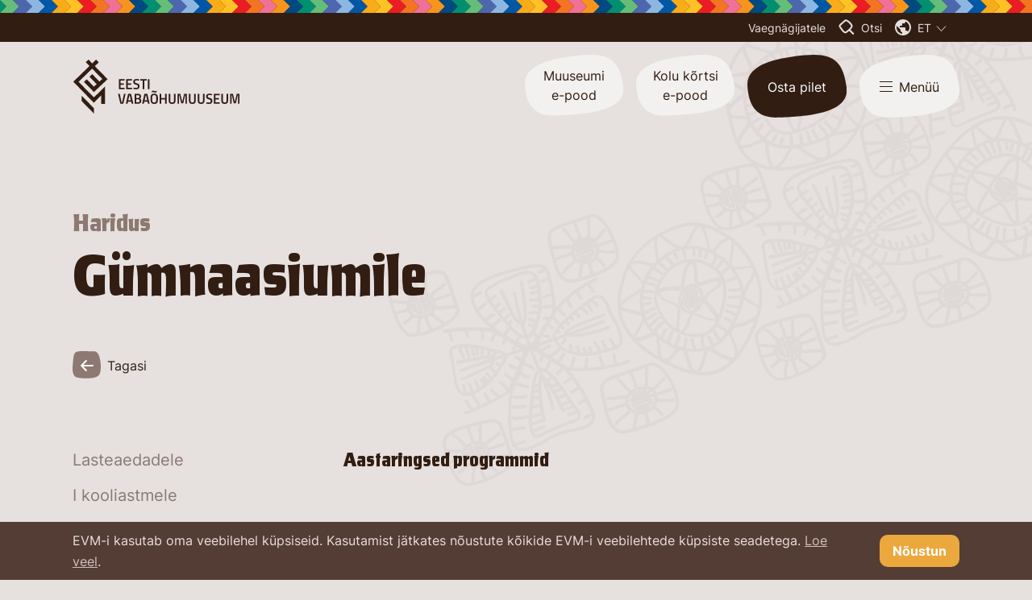

--- FILE ---
content_type: text/html; charset=utf-8
request_url: https://evm.ee/haridus/gumnaasiumile
body_size: 55011
content:
<!DOCTYPE html>
<html class="public" lang="et">
<head prefix="og: http://ogp.me/ns#">
  
<!--[if IE]>
  <meta http-equiv="X-UA-Compatible" content="IE=edge"><![endif]-->
  <meta http-equiv="Content-Type" content="text/html; charset=utf-8">
  <meta name="viewport" content="width=device-width, initial-scale=1">
  <meta name="format-detection" content="telephone=no">

<link rel="shortcut icon" href="/assets/favicon.ico" type="image/x-icon">
<link rel="icon" href="/assets/favicon.ico" type="image/x-icon">
<link rel="apple-touch-icon" sizes="180x180" href="/images/apple-touch-icon.png">
<link rel="icon" type="image/png" sizes="16x16" href="/images/favicon-16x16.png">
<link rel="icon" type="image/png" sizes="32x32" href="/images/favicon-32x32.png">
<link rel="manifest" href="/assets/site.webmanifest">
<link rel="mask-icon" href="/assets/safari-pinned-tab.svg" color="#543d34">
<meta name="msapplication-TileColor" content="#543d34">
<meta name="theme-color" content="#543d34">



<link rel="stylesheet" href="/stylesheets/leaflet.min.css">

<link rel="stylesheet" id="styleMain" href="/stylesheets/package.min.css?v2.0.4">
<link rel="stylesheet" id="styleSecondary" href="/stylesheets/style.min.css?v2.0.7">




  <title>Gümnaasiumile – EVM</title>



<script type="application/ld+json">{"@context":"http://schema.org","@type":"BreadcrumbList","itemListElement":[{"@type":"ListItem","position":1,"item":{"@id":"https://evm.ee/et","name":"Eesti Vabaõhumuuseum"}},{"@type":"ListItem","position":2,"item":{"@id":"https://evm.ee/haridus","name":"Haridus"}},{"@type":"ListItem","position":3,"item":{"@id":"https://evm.ee/haridus/gumnaasiumile","name":"Gümnaasiumile"}}]}</script>


      <!-- Facebook Pixel Code -->
      <script>
        !function(f,b,e,v,n,t,s)
        {if(f.fbq)return;n=f.fbq=function(){n.callMethod?
        n.callMethod.apply(n,arguments):n.queue.push(arguments)};
        if(!f._fbq)f._fbq=n;n.push=n;n.loaded=!0;n.version='2.0';
        n.queue=[];t=b.createElement(e);t.async=!0;
        t.src=v;s=b.getElementsByTagName(e)[0];
        s.parentNode.insertBefore(t,s)}(window, document,'script',
        'https://connect.facebook.net/en_US/fbevents.js');
        fbq('init', '1006752521319645');
        fbq('track', 'PageView');
      </script>
      <noscript>
        <img height='1' width='1' style='display:none'
              src='https://www.facebook.com/tr?id=1006752521319645&ev=PageView&noscript=1'/>
      </noscript>
      <!-- End Facebook Pixel Code -->

      <!-- Google tag (gtag.js) -->
      <script async src="https://www.googletagmanager.com/gtag/js?id=G-2B2NTT800R"></script>
      <script>
        window.dataLayer = window.dataLayer || [];
        function gtag(){dataLayer.push(arguments);}
        gtag('js', new Date());

        gtag('config', 'G-2B2NTT800R');
      </script>

<!-- Meta Pixel Code -->
<script>
!function(f,b,e,v,n,t,s)
{if(f.fbq)return;n=f.fbq=function(){n.callMethod?
n.callMethod.apply(n,arguments):n.queue.push(arguments)};
if(!f._fbq)f._fbq=n;n.push=n;n.loaded=!0;n.version='2.0';
n.queue=[];t=b.createElement(e);t.async=!0;
t.src=v;s=b.getElementsByTagName(e)[0];
s.parentNode.insertBefore(t,s)}(window, document,'script',
'https://connect.facebook.net/en_US/fbevents.js');
fbq('init', '345919937649776');
fbq('track', 'PageView');
</script>
<noscript><img height="1" width="1" style="display:none"
src="https://www.facebook.com/tr?id=345919937649776&ev=PageView&noscript=1"
/></noscript>
<!-- End Meta Pixel Code -->
<!-- Verify Your Domain -->
<meta name="facebook-domain-verification" content="74v643678em83vjbq6k91xaf2l5q0m" />


<!-- Meta Pixel Code -->
<script>
  !function(f,b,e,v,n,t,s)
  {if(f.fbq)return;n=f.fbq=function(){n.callMethod?
  n.callMethod.apply(n,arguments):n.queue.push(arguments)};
  if(!f._fbq)f._fbq=n;n.push=n;n.loaded=!0;n.version='2.0';
  n.queue=[];t=b.createElement(e);t.async=!0;
  t.src=v;s=b.getElementsByTagName(e)[0];
  s.parentNode.insertBefore(t,s)}(window, document,'script',
  'https://connect.facebook.net/en_US/fbevents.js');
  fbq('init', '830512488726799');
  fbq('track', 'PageView');
</script>
<noscript><img height="1" width="1" style="display:none"
  src="https://www.facebook.com/tr?id=830512488726799&ev=PageView&noscript=1"
/></noscript>
<!-- End Meta Pixel Code -->

<!-- Meta Pixel Code -->
<script>
!function(f,b,e,v,n,t,s)
{if(f.fbq)return;n=f.fbq=function(){n.callMethod?
n.callMethod.apply(n,arguments):n.queue.push(arguments)};
if(!f._fbq)f._fbq=n;n.push=n;n.loaded=!0;n.version='2.0';
n.queue=[];t=b.createElement(e);t.async=!0;
t.src=v;s=b.getElementsByTagName(e)[0];
s.parentNode.insertBefore(t,s)}(window, document,'script',
'https://connect.facebook.net/en_US/fbevents.js');
fbq('init', '1702505147371092');
fbq('track', 'PageView');
</script>
<noscript><img height="1" width="1" style="display:none"
src="https://www.facebook.com/tr?id=1702505147371092&ev=PageView&noscript=1"
/></noscript>
<!-- End Meta Pixel Code -->






<meta property="og:type" content="website">
<meta property="og:url" content="https://evm.ee/haridus/gumnaasiumile">
<meta property="og:title" content="">
<meta property="og:site_name" content="EVM">














<link href="//static.voog.com/libs/edicy-gallery/1.9.1/edicy-gallery.css" media="screen" rel="stylesheet" />
</head>
<body class="br-none site-misc-bg size-medium position-top-right" data-search-indexing-allowed="false">



<div class="container">
  <div class="site-accessibility fixed z-[5050] top-0 right-0 left-0 pt-10 max-phablet:px-mobile phablet:px-16 bg-brown-100 shadow-md theme-bg-primary js-site-accessibility hidden">
  
  <button class="site-accessibility-toggle base-btn absolute top-0 right-0 text-brown-500 bg-brown-200 theme-color-secondary theme-bg-secondary js-site-accessibility-toggle">
    <div class="p-6">
      <svg width="22" height="22" viewBox="0 0 22 22" fill="none" xmlns="http://www.w3.org/2000/svg">
        <line x1="20.5059" y1="0.707107" x2="0.706944" y2="20.5061" stroke="currentColor" stroke-width="2"/>
        <line x1="20.5058" y1="20.5059" x2="0.706796" y2="0.706944" stroke="currentColor" stroke-width="2"/>
      </svg>
    </div>
  </button>

  <div class="flex flex-row flex-wrap phablet:-mx-3">
    <div class="max-phablet:w-full phablet:max-tablet:w-2/4 tablet:w-1/4 phablet:px-3 mb-10">
      <span class="block mb-4 font-bold">Teksti suurus</span>
      <ul class="flex flex-col list-reset">
        <li class="flex items-center relative mb-3">
          <input id="fontSizeDefault" class="js-vi-input" data-type="font-size" type="radio" name="fontSizeDefault" value="default" checked>
          <label for="fontSizeDefault">Vaikimisi</label>
        </li>
        <li class="flex items-center relative mb-3">
          <input id="fontSizeLarge" class="js-vi-input" data-type="font-size" type="radio" name="fontSizeLarge" value="large">
          <label for="fontSizeLarge">Suur</label>
        </li>
        <li class="flex items-center relative mb-3">
          <input id="fontSizeExtraLarge" class="js-vi-input" data-type="font-size" type="radio" name="fontSizeExtraLarge" value="extra-large">
          <label for="fontSizeExtraLarge">Ülisuur</label>
        </li>
      </ul>
    </div>
    <div class="max-phablet:w-full phablet:max-tablet:w-2/4 tablet:w-1/4 phablet:px-3 mb-10">
      <span class="block mb-4 font-bold">Kontrastsus</span>
      <ul class="flex flex-col list-reset">
        <li class="flex items-center relative mb-3">
          <input id="contrastDefault" class="js-vi-input" data-type="contrast" type="radio" name="contrastDefault" value="default" checked>
          <label for="contrastDefault">Vaikimisi</label>
        </li>
        <li class="flex items-center relative mb-3">
          <input id="contrastBlackAndYellow" class="js-vi-input" data-type="contrast" type="radio" name="contrastBlackAndYellow" value="black-and-yellow">
          <label for="contrastBlackAndYellow">Must ja kollane</label>
        </li>
      </ul>
    </div>
    <div class="max-phablet:w-full phablet:max-tablet:w-2/4 tablet:w-1/4 phablet:px-3 mb-10">
      <span class="block mb-4 font-bold">Reavahe kõrgus</span>
      <ul class="flex flex-col list-reset">
        <li class="flex items-center relative mb-3">
          <input id="lineHeightDefault" class="js-vi-input" data-type="line-height" type="radio" name="lineHeightDefault" value="default" checked>
          <label for="lineHeightDefault">Vaikimisi</label>
        </li>
        <li class="flex items-center relative mb-3">
          <input id="lineHeight2x" class="js-vi-input" data-type="line-height" type="radio" name="lineHeight2x" value="2x">
          <label for="lineHeight2x">2x</label>
        </li>
        <li class="flex items-center relative mb-3">
          <input id="lineHeight4x" class="js-vi-input" data-type="line-height" type="radio" name="lineHeight4x" value="4x">
          <label for="lineHeight4x">4x</label>
        </li>
      </ul>
    </div>
    <div class="max-phablet:w-full phablet:max-tablet:w-2/4 tablet:w-1/4 phablet:px-3 mb-10">
      <span class="block mb-4 font-bold">Teised valikud</span>
      <ul class="flex flex-col list-reset">
        <li class="flex items-center relative mb-3">
          <label for="removeAllStyles" class="flex items-center">
            <input id="removeAllStyles" class="js-vi-input" data-type="no-style" type="checkbox" name="removeAllStyles">
            &nbsp;Eemalda kõik stiilid
          </label>
        </li>
      </ul>
    </div>
  </div>
</div>
  <header class="site-header absolute z-nav top-0 right-0 left-0
 theme-dark
">

<div class="site-header-pattern h-4 w-full bg-brown-500 bg-repeat-x bg-left-top bg-[length:auto_16px]"></div>

<div class="site-header-top tablet:flex w-full mb-4 py-2 bg-brown-500
   text-brown-100 theme-color-primary theme-bg-primary">
  <div class="wDefault flex flex-row justify-end">

    <ul class="flex items-center list-reset text-sm tablet:mr-4">
      
      <li class="inline-flex">
        <button class="fc-currentColor js-visually-impaired-toggle js-site-accessibility-toggle">Vaegnägijatele</button>
      </li>
      
        
        <li class="hidden max-tablet:inline-flex relative ml-2">
          <button class="flex items-center fc-currentColor js-lang-menu-toggle">
            <svg class="mr-2" width="20" height="20" viewBox="0 0 20 20" fill="none" xmlns="http://www.w3.org/2000/svg">
              <path d="M10 20C8.61667 20 7.31667 19.7373 6.1 19.212C4.88333 18.6873 3.825 17.975 2.925 17.075C2.025 16.175 1.31267 15.1167 0.788 13.9C0.262667 12.6833 0 11.3833 0 10C0 8.61667 0.262667 7.31667 0.788 6.1C1.31267 4.88333 2.025 3.825 2.925 2.925C3.825 2.025 4.88333 1.31233 6.1 0.787C7.31667 0.262333 8.61667 0 10 0C11.3833 0 12.6833 0.262333 13.9 0.787C15.1167 1.31233 16.175 2.025 17.075 2.925C17.975 3.825 18.6873 4.88333 19.212 6.1C19.7373 7.31667 20 8.61667 20 10C20 11.3833 19.7373 12.6833 19.212 13.9C18.6873 15.1167 17.975 16.175 17.075 17.075C16.175 17.975 15.1167 18.6873 13.9 19.212C12.6833 19.7373 11.3833 20 10 20ZM9 17.95V16C8.45 16 7.97933 15.8043 7.588 15.413C7.196 15.021 7 14.55 7 14V13L2.2 8.2C2.15 8.5 2.104 8.8 2.062 9.1C2.02067 9.4 2 9.7 2 10C2 12.0167 2.66267 13.7833 3.988 15.3C5.31267 16.8167 6.98333 17.7 9 17.95ZM15.9 15.4C16.2333 15.0333 16.5333 14.6373 16.8 14.212C17.0667 13.7873 17.2877 13.3457 17.463 12.887C17.6377 12.429 17.771 11.9583 17.863 11.475C17.9543 10.9917 18 10.5 18 10C18 8.36667 17.546 6.875 16.638 5.525C15.7293 4.175 14.5167 3.2 13 2.6V3C13 3.55 12.8043 4.02067 12.413 4.412C12.021 4.804 11.55 5 11 5H9V7C9 7.28333 8.90433 7.52067 8.713 7.712C8.521 7.904 8.28333 8 8 8H6V10H12C12.2833 10 12.521 10.0957 12.713 10.287C12.9043 10.479 13 10.7167 13 11V14H14C14.4333 14 14.825 14.129 15.175 14.387C15.525 14.6457 15.7667 14.9833 15.9 15.4Z" fill="currentColor"/>
            </svg>
            
              
                <span class="uppercase">et</span>
              
            
              
            
              
            
              
            
              
            
              
            
            <span class="ml-1.5">
              <svg width="13" height="8" viewBox="0 0 13 8" fill="none" xmlns="http://www.w3.org/2000/svg">
                <path d="M1 0.5L6.5 6.5L12 0.5" stroke="currentColor"/>
              </svg>
            </span>
          </button>
          <nav class="site-lang-menu position-right js-site-lang-menu theme-bg-primary">
  <ul class="site-lang-menu-list">
    
      <li class="site-lang-menu-item">
        <a class="site-lang-menu-link theme-color-primary h:theme-color-secondary h:theme-bg-secondary is-active" data-lang-code="et" href="/haridus/gumnaasiumile">eesti keeles</a>
      </li>
    
      <li class="site-lang-menu-item">
        <a class="site-lang-menu-link theme-color-primary h:theme-color-secondary h:theme-bg-secondary" data-lang-code="en" href="/en">in English</a>
      </li>
    
      <li class="site-lang-menu-item">
        <a class="site-lang-menu-link theme-color-primary h:theme-color-secondary h:theme-bg-secondary" data-lang-code="ru" href="/obrazovatel-nye-celi/gimnaziya">по-русски</a>
      </li>
    
      <li class="site-lang-menu-item">
        <a class="site-lang-menu-link theme-color-primary h:theme-color-secondary h:theme-bg-secondary" data-lang-code="fi" href="/fi">suomeksi</a>
      </li>
    
      <li class="site-lang-menu-item">
        <a class="site-lang-menu-link theme-color-primary h:theme-color-secondary h:theme-bg-secondary" data-lang-code="lv" href="/lv">latviešu valodā</a>
      </li>
    
      <li class="site-lang-menu-item">
        <a class="site-lang-menu-link theme-color-primary h:theme-color-secondary h:theme-bg-secondary" data-lang-code="de" href="/de">auf Deutsch</a>
      </li>
    
    
  </ul>
</nav>
        </li>
        
      
    </ul>

    <ul class="max-tablet:hidden tablet:flex items-center list-reset text-sm">
      
      <li class="inline-flex mr-4">
        <button class="flex items-center fc-currentColor js-site-search-toggle">
          <svg class="mr-2" width="20" height="20" viewBox="0 0 19 20" xmlns="http://www.w3.org/2000/svg"><path fill-rule="evenodd" clip-rule="evenodd" d="M7.12412 0.695996C7.52873 0.332328 8.25052 -0.044996 9.53179 0.364089C12.4414 1.27748 16.3902 5.39602 16.9838 7.64461C17.4035 9.25709 16.0157 11.2463 14.2879 12.9822L19 17.7474L17.577 19.1865L12.8009 14.3566C11.415 15.5452 10.069 16.4809 9.42887 16.8778C6.67791 18.5582 4.17952 15.0656 2.43913 12.6326L2.29565 12.4322L1.99925 12.02L1.63623 11.532C0.254208 9.58495 -0.83142 8.05003 0.870996 6.31632C2.02167 5.07853 3.26883 4.02542 4.47921 3.00539C5.35854 2.2829 6.24132 1.48945 7.12412 0.695996ZM14.3329 6.85885C14.7711 7.48795 14.9768 7.93683 15.0381 8.16474C15.0547 8.23284 15.0851 8.57221 14.6621 9.31374C14.2571 10.0238 13.5894 10.8272 12.7604 11.6473C11.1123 13.2775 9.1421 14.6673 8.38344 15.1388C8.1166 15.3005 7.95169 15.3 7.79268 15.2652C7.56434 15.2152 7.21614 15.0503 6.74598 14.6535C5.79955 13.8545 4.90733 12.609 4.00965 11.3558L3.92518 11.2379L3.9232 11.2352L3.6268 10.823L3.61723 10.8097L3.60745 10.7965L3.25799 10.3268C2.9087 9.83463 2.63141 9.44127 2.41014 9.0761C2.1862 8.70654 2.08062 8.46222 2.03625 8.30039C2.01616 8.22714 2.01291 8.1855 2.01251 8.16801C2.01217 8.15328 2.01346 8.14653 2.01562 8.13877L2.01565 8.13868C2.0182 8.12945 2.05418 7.99967 2.29899 7.75036L2.31839 7.7306L2.33726 7.71031C3.38876 6.5792 4.53993 5.60345 5.75807 4.57684C6.66878 3.82807 7.57596 3.01269 8.44383 2.23264L8.44384 2.23263L8.45352 2.22393C8.46916 2.22212 8.49819 2.22031 8.54326 2.22323C8.61707 2.22801 8.74197 2.2461 8.9259 2.30483L8.92589 2.30485L8.93516 2.30776C9.93692 2.62224 11.3758 3.61554 12.7114 4.95089C13.3526 5.59202 13.9124 6.25512 14.3329 6.85885Z" fill="currentColor"/></svg>
          <span>Otsi</span>
        </button>
      </li>
      
      
        
        <li class="inline-flex relative mr-4">
          <button class="flex items-center fc-currentColor js-lang-menu-toggle">
            <svg class="mr-2" width="20" height="20" viewBox="0 0 20 20" fill="none" xmlns="http://www.w3.org/2000/svg">
              <path d="M10 20C8.61667 20 7.31667 19.7373 6.1 19.212C4.88333 18.6873 3.825 17.975 2.925 17.075C2.025 16.175 1.31267 15.1167 0.788 13.9C0.262667 12.6833 0 11.3833 0 10C0 8.61667 0.262667 7.31667 0.788 6.1C1.31267 4.88333 2.025 3.825 2.925 2.925C3.825 2.025 4.88333 1.31233 6.1 0.787C7.31667 0.262333 8.61667 0 10 0C11.3833 0 12.6833 0.262333 13.9 0.787C15.1167 1.31233 16.175 2.025 17.075 2.925C17.975 3.825 18.6873 4.88333 19.212 6.1C19.7373 7.31667 20 8.61667 20 10C20 11.3833 19.7373 12.6833 19.212 13.9C18.6873 15.1167 17.975 16.175 17.075 17.075C16.175 17.975 15.1167 18.6873 13.9 19.212C12.6833 19.7373 11.3833 20 10 20ZM9 17.95V16C8.45 16 7.97933 15.8043 7.588 15.413C7.196 15.021 7 14.55 7 14V13L2.2 8.2C2.15 8.5 2.104 8.8 2.062 9.1C2.02067 9.4 2 9.7 2 10C2 12.0167 2.66267 13.7833 3.988 15.3C5.31267 16.8167 6.98333 17.7 9 17.95ZM15.9 15.4C16.2333 15.0333 16.5333 14.6373 16.8 14.212C17.0667 13.7873 17.2877 13.3457 17.463 12.887C17.6377 12.429 17.771 11.9583 17.863 11.475C17.9543 10.9917 18 10.5 18 10C18 8.36667 17.546 6.875 16.638 5.525C15.7293 4.175 14.5167 3.2 13 2.6V3C13 3.55 12.8043 4.02067 12.413 4.412C12.021 4.804 11.55 5 11 5H9V7C9 7.28333 8.90433 7.52067 8.713 7.712C8.521 7.904 8.28333 8 8 8H6V10H12C12.2833 10 12.521 10.0957 12.713 10.287C12.9043 10.479 13 10.7167 13 11V14H14C14.4333 14 14.825 14.129 15.175 14.387C15.525 14.6457 15.7667 14.9833 15.9 15.4Z" fill="currentColor"/>
            </svg>
            
              
                <span class="uppercase">et</span>
              
            
              
            
              
            
              
            
              
            
              
            
            <span class="ml-1.5">
              <svg width="13" height="8" viewBox="0 0 13 8" fill="none" xmlns="http://www.w3.org/2000/svg">
                <path d="M1 0.5L6.5 6.5L12 0.5" stroke="currentColor"/>
              </svg>
            </span>
          </button>
          <nav class="site-lang-menu position-right js-site-lang-menu theme-bg-primary">
  <ul class="site-lang-menu-list">
    
      <li class="site-lang-menu-item">
        <a class="site-lang-menu-link theme-color-primary h:theme-color-secondary h:theme-bg-secondary is-active" data-lang-code="et" href="/haridus/gumnaasiumile">eesti keeles</a>
      </li>
    
      <li class="site-lang-menu-item">
        <a class="site-lang-menu-link theme-color-primary h:theme-color-secondary h:theme-bg-secondary" data-lang-code="en" href="/en">in English</a>
      </li>
    
      <li class="site-lang-menu-item">
        <a class="site-lang-menu-link theme-color-primary h:theme-color-secondary h:theme-bg-secondary" data-lang-code="ru" href="/obrazovatel-nye-celi/gimnaziya">по-русски</a>
      </li>
    
      <li class="site-lang-menu-item">
        <a class="site-lang-menu-link theme-color-primary h:theme-color-secondary h:theme-bg-secondary" data-lang-code="fi" href="/fi">suomeksi</a>
      </li>
    
      <li class="site-lang-menu-item">
        <a class="site-lang-menu-link theme-color-primary h:theme-color-secondary h:theme-bg-secondary" data-lang-code="lv" href="/lv">latviešu valodā</a>
      </li>
    
      <li class="site-lang-menu-item">
        <a class="site-lang-menu-link theme-color-primary h:theme-color-secondary h:theme-bg-secondary" data-lang-code="de" href="/de">auf Deutsch</a>
      </li>
    
    
  </ul>
</nav>
        </li>
        
      
    </ul>

  </div>
</div>

  <div class="flex flex-row flex-wrap items-center">
    <div class="wDefault">
      <div class="site-header-bottom flex flex-row flex-wrap items-start w-full">
        
      
        <div class="site-header-bottom-lower flex flex-row flex-wrap w-full max-tablet:pt-2.5">
          <div class="mr-auto">
            
            
            
              <a class="site-logo site-logo--primary relative no-underline theme-color-primary" href="https://evm.ee/"><svg class="ps-absolute t0 r0 b0 l0" viewBox="0 0 249 81" fill="currentColor" xmlns="http://www.w3.org/2000/svg"><path d="M12.6318 62.3277L30.8872 81V72.9605L12.6318 54.2882V62.3277Z"/><path d="M20.1588 29.5645L16.0059 33.5411L30.887 48.6691L51.3919 29.3917L32.2713 9.7684L38.1546 4.06296L34.1747 0L28.378 5.70544L22.8408 0L18.7745 3.89007L24.3116 9.59551L0 33.1953L30.8005 64.8345L41.7018 53.7694L41.7883 66.3906H47.4986V40.3703L30.887 56.795L7.95968 33.3682L28.2915 13.572L43.3457 29.0459L39.1928 32.9359L28.2915 21.7844L24.2251 25.7609L35.0399 36.826L30.887 40.6296L20.1588 29.5645Z"/><path d="M68.2637 29.3917H76.9155V31.5528H70.6862V35.7022H75.7042V37.8634H70.6862V42.1857H76.9155V44.3468H68.2637V29.3917Z"/><path d="M79.3379 29.3917H87.9897V31.5528H81.7604V35.7022H86.7785V37.8634H81.7604V42.1857H87.9897V44.3468H79.3379V29.3917Z"/><path d="M98.545 31.5528C98.545 31.5528 96.036 31.207 94.7382 31.207C93.0078 31.207 92.2291 31.7257 92.2291 33.1953C92.2291 34.5784 92.9213 34.8377 95.1708 35.5293C98.0259 36.3938 99.1506 37.1718 99.1506 39.9381C99.1506 43.0501 97.6798 44.5197 94.3921 44.5197C92.5752 44.5197 90.0662 44.0875 90.0662 44.0875L90.2392 42.0992C90.2392 42.0992 93.0943 42.445 94.3921 42.445C95.9494 42.445 96.7281 41.7534 96.7281 40.111C96.7281 38.5549 95.9494 38.2091 93.9595 37.6905C91.1044 36.9125 89.8066 35.8751 89.8066 33.5411C89.8066 30.429 91.364 29.1323 94.6517 29.1323C96.4685 29.1323 98.718 29.651 98.718 29.651L98.545 31.5528Z"/><path d="M100.275 29.3917H109.879V31.5528H106.332V44.3468H103.909V31.5528H100.275V29.3917Z"/><path d="M114.118 29.3917H111.695V44.3468H114.118V29.3917Z"/><path d="M78.3866 51.3489L74.9259 66.3041H70.5135L67.0527 51.3489H69.5618L72.3303 64.143H73.109L75.9641 51.3489H78.3866Z"/><path d="M82.2797 61.0309H86.2595L84.5291 53.4236H84.0966L82.2797 61.0309ZM82.1066 51.3489H86.5191L89.9798 66.3041H87.5573L86.7786 63.1921H81.9336L81.1549 66.3041H78.7324L82.1066 51.3489Z"/><path d="M94.3918 59.6478V64.143H97.0739C98.6312 64.143 99.3234 63.3649 99.3234 61.8089C99.3234 60.3393 98.5447 59.6478 96.9874 59.6478H94.3918ZM94.3918 53.4236V57.6595H97.0739C98.4582 57.6595 99.0638 56.795 99.0638 55.4984C99.0638 54.1152 98.3717 53.5101 96.9874 53.5101H94.3918V53.4236ZM96.9874 51.3489C99.6695 51.3489 101.486 52.4727 101.486 55.1526C101.486 57.0544 100.881 57.8324 99.756 58.524C101.227 59.2155 101.832 60.1664 101.832 61.9818C101.832 65.0074 100.102 66.2177 97.0739 66.2177H91.8828V51.3489H96.9874Z"/><path d="M106.764 61.0309H110.743L109.013 53.4236H108.581L106.764 61.0309ZM106.504 51.3489H110.917L114.377 66.3041H111.955L111.176 63.1921H106.331L105.552 66.3041H103.13L106.504 51.3489Z"/><path d="M122.769 64.1429C123.981 63.4514 124.24 61.8089 124.24 58.6968C124.24 54.5474 123.808 53.2507 121.125 53.2507C120.52 53.2507 120.001 53.3372 119.655 53.5101C118.357 54.0288 118.097 55.5848 118.097 58.6968C118.097 62.8463 118.53 64.4023 121.125 64.4023C121.904 64.4023 122.423 64.3158 122.769 64.1429ZM125.105 48.3233C125.105 48.3233 123.981 49.7064 123.029 49.7064C121.991 49.7064 120.347 48.6691 119.568 48.6691C118.962 48.6691 117.924 49.62 117.924 49.62L117.492 47.9775C117.492 47.9775 118.616 46.5944 119.568 46.5944C120.779 46.5944 122.337 47.6317 122.942 47.6317C123.461 47.6317 124.586 46.7673 124.586 46.7673L125.105 48.3233ZM115.675 58.6968C115.675 55.0661 116.28 52.8185 117.924 51.8676C118.789 51.3489 119.828 51.176 121.212 51.176C125.538 51.176 126.836 53.3372 126.836 58.7833C126.836 62.5869 126.23 64.921 124.327 65.9583C123.548 66.3905 122.51 66.6499 121.212 66.6499C116.973 66.5634 115.675 64.0565 115.675 58.6968Z"/><path d="M137.39 59.7342H131.853V66.3041H129.431V51.3489H131.853V57.6595H137.39V51.3489H139.813V66.3041H137.39V59.7342Z"/><path d="M145.351 61.636C145.351 63.6243 146.13 64.4023 148.033 64.4023C149.937 64.4023 150.715 63.6243 150.715 61.636V51.3489H153.138V61.4631C153.138 65.0074 151.581 66.5634 148.033 66.5634C144.486 66.5634 142.929 65.0074 142.929 61.4631V51.3489H145.351V61.636Z"/><path d="M156.08 51.3489H160.233L163.175 63.3649L166.116 51.3489H170.183V66.3041H167.933V53.4236H167.501L164.645 65.699H161.704L158.762 53.4236H158.416V66.3041H156.08V51.3489Z"/><path d="M175.633 61.636C175.633 63.6243 176.412 64.4023 178.316 64.4023C180.219 64.4023 180.998 63.6243 180.998 61.636V51.3489H183.42V61.4631C183.42 65.0074 181.863 66.5634 178.316 66.5634C174.768 66.5634 173.211 65.0074 173.211 61.4631V51.3489H175.633V61.636Z"/><path d="M188.783 61.636C188.783 63.6243 189.562 64.4023 191.465 64.4023C193.368 64.4023 194.147 63.6243 194.147 61.636V51.3489H196.57V61.4631C196.57 65.0074 195.012 66.5634 191.465 66.5634C187.918 66.5634 186.36 65.0074 186.36 61.4631V51.3489H188.783V61.636Z"/><path d="M207.73 53.5101C207.73 53.5101 205.221 53.1643 203.923 53.1643C202.193 53.1643 201.414 53.683 201.414 55.1525C201.414 56.5357 202.106 56.795 204.356 57.4866C207.211 58.351 208.336 59.1291 208.336 61.8953C208.336 65.0074 206.865 66.477 203.491 66.477C201.674 66.477 199.165 66.0447 199.165 66.0447L199.338 64.0565C199.338 64.0565 202.193 64.4023 203.491 64.4023C205.048 64.4023 205.827 63.7107 205.827 62.1547C205.827 60.5986 205.048 60.2529 203.058 59.7342C200.203 58.9562 198.905 57.9188 198.905 55.5848C198.905 52.4727 200.463 51.176 203.75 51.176C205.567 51.176 207.817 51.6947 207.817 51.6947L207.73 53.5101Z"/><path d="M210.674 51.3489H219.326V53.4236H213.096V57.6595H218.114V59.8207H213.096V64.143H219.326V66.3041H210.674V51.3489Z"/><path d="M224.083 61.636C224.083 63.6243 224.861 64.4023 226.765 64.4023C228.668 64.4023 229.447 63.6243 229.447 61.636V51.3489H231.869V61.4631C231.869 65.0074 230.312 66.5634 226.765 66.5634C223.217 66.5634 221.66 65.0074 221.66 61.4631V51.3489H224.083V61.636Z"/><path d="M234.897 51.3489H239.05L241.992 63.3649L244.847 51.3489H249V66.3041H246.664V53.4236H246.318L243.463 65.699H240.435L237.58 53.4236H237.233V66.3041H234.897V51.3489Z"/></svg></a>
            
          </div>
          <div class="flex ai-start ml-auto">
            
              
              <a class="site-header-link base-btn max-tablet:hidden mr-4 !text-brown-500 text-base bg-brown-050 h:bg-brown-100 theme-color-secondary theme-bg-secondary" href="https://pood.evm.ee/" target="_blank"><div class="site-header-link-inner shop">Muuseumi e-pood</div></a>
              
              
              
              
              <a class="site-header-link base-btn max-tablet:hidden mr-4 !text-brown-500 text-base bg-brown-050 h:bg-brown-100 theme-color-secondary theme-bg-secondary" href="https://catering.evm.ee/" target="_blank"><div class="site-header-link-inner catering">Kolu kõrtsi e-pood</div></a>
              
              
              
              
              <a class="site-header-buy base-btn max-tablet:hidden mr-4 !text-white text-base bg-brown-500 h:bg-brown-400 theme-color-secondary theme-bg-secondary" href="/kulastajainfo/piletiinfo/e-piletid"><div class="site-header-buy-inner">Osta pilet</div></a>
              
              
              
            
            
            <button class="site-header-toggle base-btn text-brown-500 text-base bg-brown-050 h:bg-brown-100 theme-color-secondary theme-bg-secondary js-site-nav-toggle js-site-nav-open" data-sticky-class="is-sticky">
              <div class="site-header-toggle-inner flex items-center">
                <svg class="mr-2" width="16" height="13" viewBox="0 0 16 13" xmlns="http://www.w3.org/2000/svg">
                  <rect y="-1.52588e-05" width="16" height="1" fill="currentColor"/>
                  <rect y="5.99998" width="16" height="1" fill="currentColor"/>
                  <rect y="12" width="16" height="1" fill="currentColor"/>
                </svg>
                <span>Menüü</span>
              </div>
            </button>

          </div>
        </div>
      </div>
    </div>
  </div>
</header>
  <section class="site-hero relative">
  <div class="site-hero-inner wDefault flex flex-row flex-wrap relative max-tablet:pt-[200px] max-tablet:pb-6 tablet:pt-[260px] tablet:pb-20">

    
    

    

    <div class="site-hero-content max-tablet:order-2 relative z2 w-full max-w-[1110px]">
      
      
        <h2 class="site-hero-subheading max-tablet:text-xl text-3xl tablet:mb-3 text-brown-300 theme-color-primary">Haridus</h2>
        <h1 class="site-hero-heading max-tablet:text-3xl tablet:text-7xl">

Gümnaasiumile

</h1>
        
      

      
      
      
      <div class="max-tablet:mt-6 tablet:mt-14">
        <a 
          class="site-hero-back group base-btn inline-flex items-center no-underline" 
          href="/haridus">
          <div class="site-hero-back-misc flex items-center justify-center relative w-[35px] h-[35px] mr-2 !text-white theme-color-secondary">
            <div class="site-hero-back-bg group-hover:scale-125 absolute top-0 left-0 w-full h-full bg-brown-300 theme-bg-secondary transition-all duration-150 ease-linear"></div>
            <svg class="relative" width="24" height="24" viewBox="0 0 24 24" fill="none" xmlns="http://www.w3.org/2000/svg">
              <path d="M10.8333 18L5 12M5 12L10.8333 6M5 12H19" stroke="currentColor" stroke-width="2" stroke-linecap="round" stroke-linejoin="round"/>
            </svg>
          </div>
          <span class="text-base text-brown-500 theme-color-primary">Tagasi</span>
        </a>
      </div>
      

      
    </div>

    
  
  </div>
</section>
  <main class="content" data-search-indexing-allowed="true">
    <section class="section-default w100p">
      <div class="wDefault">
        <div class="grid ff-row-wrap">
          <aside class="site-sidebar grid fd-column wSidebar1" data-search-indexing-allowed="false">
  
  <ul class="menu level2 list-reset">
    
      

      

    
      

      

    
      

      

    
      

      

    
      

      

    
      
        
          <li class="menu-item mb12">
            <a class="menu-link td-none t-color t-medium t-ease h:fc-brown-500 theme-color-primary" href="/haridus/lasteaedadele">Lasteaedadele</a>
            

            

          </li>
        
          <li class="menu-item mb12">
            <a class="menu-link td-none t-color t-medium t-ease h:fc-brown-500 theme-color-primary" href="/haridus/i-kooliastmele">I kooliastmele</a>
            

            

          </li>
        
          <li class="menu-item mb12">
            <a class="menu-link td-none t-color t-medium t-ease h:fc-brown-500 theme-color-primary" href="/haridus/ii-kooliastmele">II kooliastmele</a>
            

            

          </li>
        
          <li class="menu-item mb12">
            <a class="menu-link td-none t-color t-medium t-ease h:fc-brown-500 theme-color-primary" href="/haridus/iii-kooliastmele">III kooliastmele</a>
            

            

          </li>
        
          <li class="menu-item mb12">
            <a class="menu-link td-none fc-brown-500 fw-bold t-color t-medium t-ease h:fc-brown-500 theme-color-primary" href="/haridus/gumnaasiumile">Gümnaasiumile</a>
            

            

          </li>
        
          <li class="menu-item mb12">
            <a class="menu-link td-none t-color t-medium t-ease h:fc-brown-500 theme-color-primary" href="/haridus/seenioridele">Seenioridele</a>
            

            

          </li>
        
          <li class="menu-item mb12">
            <a class="menu-link td-none t-color t-medium t-ease h:fc-brown-500 theme-color-primary" href="/haridus/keeleopet-ja-loimumist-toetavad-programmid">Keeleõpet ja lõimumist toetavad programmid</a>
            

            

          </li>
        
          <li class="menu-item mb12">
            <a class="menu-link td-none t-color t-medium t-ease h:fc-brown-500 theme-color-primary" href="/haridus/uritused-kuie-koolis">Laste sünnipäevad, lõpu- ja jõulupeod Kuie koolimajas</a>
            

            

          </li>
        
          <li class="menu-item mb12">
            <a class="menu-link td-none t-color t-medium t-ease h:fc-brown-500 theme-color-primary" href="/haridus/kutsu-eesti-vabaohumuuseum-kulla">Kutsu Eesti Vabaõhumuuseum külla!</a>
            

            

          </li>
        
          <li class="menu-item mb12">
            <a class="menu-link td-none t-color t-medium t-ease h:fc-brown-500 theme-color-primary" href="/haridus/virtuaalprogrammid">Virtuaalprogrammid</a>
            

            

          </li>
        
          <li class="menu-item mb12">
            <a class="menu-link td-none t-color t-medium t-ease h:fc-brown-500 theme-color-primary" href="/haridus/lastelaagrid">Lastelaagrid</a>
            

            

          </li>
        
          <li class="menu-item mb12">
            <a class="menu-link td-none t-color t-medium t-ease h:fc-brown-500 theme-color-primary" href="/haridus/oppematerjalid">Õppematerjalid</a>
            

            

          </li>
        
          <li class="menu-item mb12">
            <a class="menu-link td-none t-color t-medium t-ease h:fc-brown-500 theme-color-primary" href="/haridus/giidile-1">Giidile</a>
            

            

          </li>
        
          <li class="menu-item mb12">
            <a class="menu-link td-none t-color t-medium t-ease h:fc-brown-500 theme-color-primary" href="/haridus/lapsekspert">Lapsekspert</a>
            

            

          </li>
        
      

      

    
      

      

    
      

      

    
      

      

    
      

      

    
      

      

    
      

      

    
      

      

    
      

      

    
      

      

    
      

      

    
      

      

    
      

      

    
      

      

    
      

      

    
      

      

    
      

      

    
  </ul>
  
</aside>
          <div class="wContent1">
            <div class="list-position-inside js-add-captions">





















            

            



            
<h3>Aastaringsed programmid</h3><br><br><h3><a href="/haridus/haridusprogrammid/koolitund-aastal-1910" target="_self">Koolitund aastal 1910</a></h3>Harjutame selget ja hoolsat veerimist, sulega kirjutamist, rehkendamist ja näitame teadmisi katekismuseraamatu tundmise alal - just nii nagu koolipreili nõuab.<br><br><h3><br></h3><h3><a href="/haridus/haridusprogrammid/ringkaik-muuseumis" target="_self">Ringkäik muuseumis</a></h3>Eesti Vabaõhumuusem on nagu üks suur küla. Siin on palju erinevaid talumajapidamisi, ei puudu ka kool, kõrts, külapood, veskid ja kabel.<br><br><br><h3><a href="/haridus/haridusprogrammid/seiklusmang-muuseumis" target="_self">Seiklusmäng muuseumis</a></h3>Ühel jaaniööl avastas väike Taavet, et Vanapagan on kogu külarahva röövinud. Poisikest ootas ees raske aasta, sest pidi ellujäämiseks kõikide töödega üksi hakkama saama.<br><br><br>

<h3><a href="/haridus/haridusprogrammid/elu-kolhoosi-kortermajas" target="_self"></a></h3>

<h3><a href="/haridus/haridusprogrammid/elu-kolhoosi-kortermajas" target="_blank">Elu kolhoosi kortermajas</a></h3>Nagu ühes tavalises  kortermajas, rulluvad ka siin lahti erinevate inimeste kirjud elusaatused. Noored satuvad aastatesse <b>1967, 1978</b> ja <b>1993</b>, kus<b>&nbsp;</b>teejuhiks on vastav perioodile “ajaleht”

ja ajarännakuks korralik varustus – ajastule iseloomulikke esemeid ja aksessuaare sisaldava kohver.<br><br><br>

<h3><a href="/haridus/haridusprogrammid/kirik-keset-kula" target="_self">Kirik keset küla</a></h3>

Kas meie esivanemad on uskunud loodusvaimudesse või käinud pigem kirikus? Millistes hoonetes palvetamiseks koos käidi ja miks oli leeris käimine vanasti nii oluline? Lisaks neile küsimustele tutvume erinevate maailma usunditega ning uurime koraani, toorat ja piiblit.

 

 



<br><br><br><h3>Hooajalised programmid</h3>

<br> <h3><a href="/haridus/haridusprogrammid/mardipaev" target="_self"></a></h3>

<h3><a href="/haridus/haridusprogrammid/mardipaev" target="_self">Mardipäev</a></h3>Õpime, kes kuuluvad mardiperesse, jagame ameteid ning harjutame, kuidas mardijooksmine päriselt käib. Tule ja saa teada kõike, mida üks õige mardisant teadma peab!<br><br><br><h3><a href="/haridus/haridusprogrammid/kadripaev" target="_self">Kadripäev</a></h3>Kadripäeval liiguvad ringi kadrid – ilusad, puhtad ja valged. Et olla peredes oodatud külaline, ei piisa ainult huvitavast väljanägemisest. Mida üks tõeline kadrisant teadma peaks, saab õppida just meil.<br><br><br><h3><a href="/haridus/haridusprogrammid/joulud-koolidele" target="_self">Jõulud koolidele</a></h3>Talvine pööripäev, mil taevaväravad on valla, on sobivaim aeg, et tulevaks aastaks enda ja lähedaste elu mõjutada. Mängime rehetoas vanu jõulumänge ja ennustame, mida toob uus aasta.<br><br><br><h3><a href="/haridus/haridusprogrammid/kuunlapaev" target="_blank">Küünlapäev</a></h3>Kui küünlapäeval küünlaid valada, põlevad need erilise leegiga. Kuidas magusasti lõhnavast mesilasvahast küünalde valmistamine täpsemalt välja näeb, saad omal käel proovida.<br><br><br><h3><a href="/haridus/haridusprogrammid/vastlad" target="_self">Vastlad</a></h3>Vastlapäeval lustivad kõik – nii noor kui vana, mees kui naine. See on päev, kus au sisse tõusevad siga ja hobune, vurriluu, rasvane lõuaots, linataim, herned-oad ning palju muud.<br><br><br> <h3><a href="/haridus/haridusprogrammid/lihavotted" target="_self">Lihavõtted</a></h3>Kuigi suur nädal on üsna vaoshoitud ning kurbusesse rüütatud, on see vaid ettevalmistus ülestõusmispühade ning uue elu ettekuulutuseks. Värvime erinevate taimedega värvilisi mune ja saame teada, millistest päevadest koosneb suur nädal.

<br><br><h3><br></h3>

<h3><a href="/haridus/haridusprogrammid/jaanipaeva-ootel" target="_self"></a></h3>

<h3><a href="/haridus/haridusprogrammid/jaanipaeva-ootel" target="_self">Jaanipäeva ootel 

</a><br></h3>

















<p>Jaanipäev, mis on tänapäeval üks oodatumaid pühasid, langes
vanasti talupere kibekiirele tööajale. Sellele vaatamata ei võinud kellelegi
pähegi tulla võimalus jaanipäeva mitte tähistada. Uurime muuseumitunnis, miks
tehti jaanipäeval jaanituld, milliseid mänge jaanipäeval mängiti ja milliste
taimede erilisse väkke sel ajal usuti.</p>

<h3><br></h3><br>

<h3><a href="/haridus/haridusprogrammid/talurahva-tooriistad" target="_self">Talurahva tööriistad</a></h3>Talupere tegi kõik tööd oma kätega - hoolitseti selle eest, et kõhud täis ja kehad kaetud oleksid. Kuidas pesumasinata pesu pesti ja triikrauata riie sirgeks sai? Kust saadi vanal ajal tööriistad? Mis on lüpsik, koot ja pütt? Uudistame ja proovime ise nii meeste kui ka naiste töid erinevates taludes.

<br>



<br><h3><br></h3><h3><a href="/haridus/haridusprogrammid/eluring-sunnist-surmani" target="_self">Eluring – sünnist surmani</a></h3>Inimese elu koosneb paljudest väikestest ringidest – aastarõngastest, millesse mahub hulgaliselt tähtsamaid ja argisemaid, korduvaid ja kordumatuid hetki.<br><br><br>



          



          

          




















<div
  class="edys-gallery-area edys-gallery-grid"
  data-gallery-id="1128154"
  data-settings="{}"
>
  <div
    class="edys-gallery-grid-inner"
    data-gallery-photos
  >
      <a class="edys-gallery-grid-item" data-gallery-photo-id="17229609" data-original-url="//media.voog.com/0000/0048/7241/photos/DSC_0663.jpg" data-sizes="[{&quot;content_type&quot;:&quot;image/jpeg&quot;,&quot;width&quot;:2048,&quot;height&quot;:1367,&quot;size&quot;:&quot;huge&quot;,&quot;schemeless_url&quot;:&quot;//media.voog.com/0000/0048/7241/photos/DSC_0663_huge.jpg&quot;,&quot;url&quot;:&quot;//media.voog.com/0000/0048/7241/photos/DSC_0663_huge.jpg&quot;},{&quot;content_type&quot;:&quot;image/jpeg&quot;,&quot;width&quot;:1280,&quot;height&quot;:854,&quot;size&quot;:&quot;large&quot;,&quot;schemeless_url&quot;:&quot;//media.voog.com/0000/0048/7241/photos/DSC_0663_large.jpg&quot;,&quot;url&quot;:&quot;//media.voog.com/0000/0048/7241/photos/DSC_0663_large.jpg&quot;},{&quot;content_type&quot;:&quot;image/jpeg&quot;,&quot;width&quot;:600,&quot;height&quot;:400,&quot;size&quot;:&quot;block&quot;,&quot;schemeless_url&quot;:&quot;//media.voog.com/0000/0048/7241/photos/DSC_0663_block.jpg&quot;,&quot;url&quot;:&quot;//media.voog.com/0000/0048/7241/photos/DSC_0663_block.jpg&quot;},{&quot;content_type&quot;:&quot;image/jpeg&quot;,&quot;width&quot;:150,&quot;height&quot;:100,&quot;size&quot;:&quot;medium&quot;,&quot;schemeless_url&quot;:&quot;//media.voog.com/0000/0048/7241/photos/DSC_0663_medium.jpg&quot;,&quot;url&quot;:&quot;//media.voog.com/0000/0048/7241/photos/DSC_0663_medium.jpg&quot;},{&quot;content_type&quot;:&quot;image/jpeg&quot;,&quot;width&quot;:4496,&quot;height&quot;:3000,&quot;size&quot;:null,&quot;schemeless_url&quot;:&quot;//media.voog.com/0000/0048/7241/photos/DSC_0663.jpg&quot;,&quot;url&quot;:&quot;//media.voog.com/0000/0048/7241/photos/DSC_0663.jpg&quot;}]" href="//media.voog.com/0000/0048/7241/photos/DSC_0663_huge.jpg">
        <span class="edys-gallery-grid-aspect">
          <img
            src="//media.voog.com/0000/0048/7241/photos/DSC_0663_medium.jpg"
            class="edys-gallery-grid-image"
            border="0"
            >
        </span>
      </a>
      <a class="edys-gallery-grid-item" data-gallery-photo-id="17229713" data-original-url="//media.voog.com/0000/0048/7241/photos/T.Tuul_viljapeks.JPG" data-sizes="[{&quot;content_type&quot;:&quot;image/jpeg&quot;,&quot;width&quot;:2048,&quot;height&quot;:1365,&quot;size&quot;:&quot;huge&quot;,&quot;schemeless_url&quot;:&quot;//media.voog.com/0000/0048/7241/photos/T.Tuul_viljapeks_huge.JPG&quot;,&quot;url&quot;:&quot;//media.voog.com/0000/0048/7241/photos/T.Tuul_viljapeks_huge.JPG&quot;},{&quot;content_type&quot;:&quot;image/jpeg&quot;,&quot;width&quot;:1280,&quot;height&quot;:853,&quot;size&quot;:&quot;large&quot;,&quot;schemeless_url&quot;:&quot;//media.voog.com/0000/0048/7241/photos/T.Tuul_viljapeks_large.JPG&quot;,&quot;url&quot;:&quot;//media.voog.com/0000/0048/7241/photos/T.Tuul_viljapeks_large.JPG&quot;},{&quot;content_type&quot;:&quot;image/jpeg&quot;,&quot;width&quot;:600,&quot;height&quot;:400,&quot;size&quot;:&quot;block&quot;,&quot;schemeless_url&quot;:&quot;//media.voog.com/0000/0048/7241/photos/T.Tuul_viljapeks_block.JPG&quot;,&quot;url&quot;:&quot;//media.voog.com/0000/0048/7241/photos/T.Tuul_viljapeks_block.JPG&quot;},{&quot;content_type&quot;:&quot;image/jpeg&quot;,&quot;width&quot;:150,&quot;height&quot;:100,&quot;size&quot;:&quot;medium&quot;,&quot;schemeless_url&quot;:&quot;//media.voog.com/0000/0048/7241/photos/T.Tuul_viljapeks_medium.JPG&quot;,&quot;url&quot;:&quot;//media.voog.com/0000/0048/7241/photos/T.Tuul_viljapeks_medium.JPG&quot;},{&quot;content_type&quot;:&quot;image/jpeg&quot;,&quot;width&quot;:4992,&quot;height&quot;:3328,&quot;size&quot;:null,&quot;schemeless_url&quot;:&quot;//media.voog.com/0000/0048/7241/photos/T.Tuul_viljapeks.JPG&quot;,&quot;url&quot;:&quot;//media.voog.com/0000/0048/7241/photos/T.Tuul_viljapeks.JPG&quot;}]" href="//media.voog.com/0000/0048/7241/photos/T.Tuul_viljapeks_huge.JPG">
        <span class="edys-gallery-grid-aspect">
          <img
            src="//media.voog.com/0000/0048/7241/photos/T.Tuul_viljapeks_medium.JPG"
            class="edys-gallery-grid-image"
            border="0"
            >
        </span>
      </a>
      <a class="edys-gallery-grid-item" data-gallery-photo-id="16261394" data-original-url="//media.voog.com/0000/0048/7241/photos/%C3%95ppematerjal.jpg" data-sizes="[{&quot;content_type&quot;:&quot;image/jpeg&quot;,&quot;width&quot;:1280,&quot;height&quot;:853,&quot;size&quot;:&quot;large&quot;,&quot;schemeless_url&quot;:&quot;//media.voog.com/0000/0048/7241/photos/%C3%95ppematerjal_large.jpg&quot;,&quot;url&quot;:&quot;//media.voog.com/0000/0048/7241/photos/%C3%95ppematerjal_large.jpg&quot;},{&quot;content_type&quot;:&quot;image/jpeg&quot;,&quot;width&quot;:600,&quot;height&quot;:400,&quot;size&quot;:&quot;block&quot;,&quot;schemeless_url&quot;:&quot;//media.voog.com/0000/0048/7241/photos/%C3%95ppematerjal_block.jpg&quot;,&quot;url&quot;:&quot;//media.voog.com/0000/0048/7241/photos/%C3%95ppematerjal_block.jpg&quot;},{&quot;content_type&quot;:&quot;image/jpeg&quot;,&quot;width&quot;:150,&quot;height&quot;:100,&quot;size&quot;:&quot;medium&quot;,&quot;schemeless_url&quot;:&quot;//media.voog.com/0000/0048/7241/photos/%C3%95ppematerjal_medium.jpg&quot;,&quot;url&quot;:&quot;//media.voog.com/0000/0048/7241/photos/%C3%95ppematerjal_medium.jpg&quot;},{&quot;content_type&quot;:&quot;image/jpeg&quot;,&quot;width&quot;:2048,&quot;height&quot;:1365,&quot;size&quot;:null,&quot;schemeless_url&quot;:&quot;//media.voog.com/0000/0048/7241/photos/%C3%95ppematerjal.jpg&quot;,&quot;url&quot;:&quot;//media.voog.com/0000/0048/7241/photos/%C3%95ppematerjal.jpg&quot;}]" href="//media.voog.com/0000/0048/7241/photos/%C3%95ppematerjal_large.jpg">
        <span class="edys-gallery-grid-aspect">
          <img
            src="//media.voog.com/0000/0048/7241/photos/%C3%95ppematerjal_medium.jpg"
            class="edys-gallery-grid-image"
            border="0"
            >
        </span>
      </a>
      <a class="edys-gallery-grid-item" data-gallery-photo-id="17229711" data-original-url="//media.voog.com/0000/0048/7241/photos/064.jpg" data-sizes="[{&quot;content_type&quot;:&quot;image/jpeg&quot;,&quot;width&quot;:1280,&quot;height&quot;:853,&quot;size&quot;:&quot;large&quot;,&quot;schemeless_url&quot;:&quot;//media.voog.com/0000/0048/7241/photos/064_large.jpg&quot;,&quot;url&quot;:&quot;//media.voog.com/0000/0048/7241/photos/064_large.jpg&quot;},{&quot;content_type&quot;:&quot;image/jpeg&quot;,&quot;width&quot;:600,&quot;height&quot;:400,&quot;size&quot;:&quot;block&quot;,&quot;schemeless_url&quot;:&quot;//media.voog.com/0000/0048/7241/photos/064_block.jpg&quot;,&quot;url&quot;:&quot;//media.voog.com/0000/0048/7241/photos/064_block.jpg&quot;},{&quot;content_type&quot;:&quot;image/jpeg&quot;,&quot;width&quot;:150,&quot;height&quot;:100,&quot;size&quot;:&quot;medium&quot;,&quot;schemeless_url&quot;:&quot;//media.voog.com/0000/0048/7241/photos/064_medium.jpg&quot;,&quot;url&quot;:&quot;//media.voog.com/0000/0048/7241/photos/064_medium.jpg&quot;},{&quot;content_type&quot;:&quot;image/jpeg&quot;,&quot;width&quot;:1920,&quot;height&quot;:1280,&quot;size&quot;:null,&quot;schemeless_url&quot;:&quot;//media.voog.com/0000/0048/7241/photos/064.jpg&quot;,&quot;url&quot;:&quot;//media.voog.com/0000/0048/7241/photos/064.jpg&quot;}]" href="//media.voog.com/0000/0048/7241/photos/064_large.jpg">
        <span class="edys-gallery-grid-aspect">
          <img
            src="//media.voog.com/0000/0048/7241/photos/064_medium.jpg"
            class="edys-gallery-grid-image"
            border="0"
            >
        </span>
      </a>
      <a class="edys-gallery-grid-item" data-gallery-photo-id="17048151" data-original-url="//media.voog.com/0000/0048/7241/photos/Talurahva%20saun.jpg" data-sizes="[{&quot;content_type&quot;:&quot;image/jpeg&quot;,&quot;width&quot;:2048,&quot;height&quot;:1366,&quot;size&quot;:&quot;huge&quot;,&quot;schemeless_url&quot;:&quot;//media.voog.com/0000/0048/7241/photos/Talurahva%20saun_huge.jpg&quot;,&quot;url&quot;:&quot;//media.voog.com/0000/0048/7241/photos/Talurahva%20saun_huge.jpg&quot;},{&quot;content_type&quot;:&quot;image/jpeg&quot;,&quot;width&quot;:1280,&quot;height&quot;:854,&quot;size&quot;:&quot;large&quot;,&quot;schemeless_url&quot;:&quot;//media.voog.com/0000/0048/7241/photos/Talurahva%20saun_large.jpg&quot;,&quot;url&quot;:&quot;//media.voog.com/0000/0048/7241/photos/Talurahva%20saun_large.jpg&quot;},{&quot;content_type&quot;:&quot;image/jpeg&quot;,&quot;width&quot;:600,&quot;height&quot;:400,&quot;size&quot;:&quot;block&quot;,&quot;schemeless_url&quot;:&quot;//media.voog.com/0000/0048/7241/photos/Talurahva%20saun_block.jpg&quot;,&quot;url&quot;:&quot;//media.voog.com/0000/0048/7241/photos/Talurahva%20saun_block.jpg&quot;},{&quot;content_type&quot;:&quot;image/jpeg&quot;,&quot;width&quot;:150,&quot;height&quot;:100,&quot;size&quot;:&quot;medium&quot;,&quot;schemeless_url&quot;:&quot;//media.voog.com/0000/0048/7241/photos/Talurahva%20saun_medium.jpg&quot;,&quot;url&quot;:&quot;//media.voog.com/0000/0048/7241/photos/Talurahva%20saun_medium.jpg&quot;},{&quot;content_type&quot;:&quot;image/jpeg&quot;,&quot;width&quot;:2050,&quot;height&quot;:1367,&quot;size&quot;:null,&quot;schemeless_url&quot;:&quot;//media.voog.com/0000/0048/7241/photos/Talurahva%20saun.jpg&quot;,&quot;url&quot;:&quot;//media.voog.com/0000/0048/7241/photos/Talurahva%20saun.jpg&quot;}]" href="//media.voog.com/0000/0048/7241/photos/Talurahva%20saun_huge.jpg">
        <span class="edys-gallery-grid-aspect">
          <img
            src="//media.voog.com/0000/0048/7241/photos/Talurahva%20saun_medium.jpg"
            class="edys-gallery-grid-image"
            border="0"
            >
        </span>
      </a>
      <a class="edys-gallery-grid-item" data-gallery-photo-id="16677727" data-original-url="//media.voog.com/0000/0048/7241/photos/T.Tuul_peremees%20ja%20tema%20kaasa.jpg" data-sizes="[{&quot;content_type&quot;:&quot;image/jpeg&quot;,&quot;width&quot;:1280,&quot;height&quot;:853,&quot;size&quot;:&quot;large&quot;,&quot;schemeless_url&quot;:&quot;//media.voog.com/0000/0048/7241/photos/T.Tuul_peremees%20ja%20tema%20kaasa_large.jpg&quot;,&quot;url&quot;:&quot;//media.voog.com/0000/0048/7241/photos/T.Tuul_peremees%20ja%20tema%20kaasa_large.jpg&quot;},{&quot;content_type&quot;:&quot;image/jpeg&quot;,&quot;width&quot;:600,&quot;height&quot;:400,&quot;size&quot;:&quot;block&quot;,&quot;schemeless_url&quot;:&quot;//media.voog.com/0000/0048/7241/photos/T.Tuul_peremees%20ja%20tema%20kaasa_block.jpg&quot;,&quot;url&quot;:&quot;//media.voog.com/0000/0048/7241/photos/T.Tuul_peremees%20ja%20tema%20kaasa_block.jpg&quot;},{&quot;content_type&quot;:&quot;image/jpeg&quot;,&quot;width&quot;:150,&quot;height&quot;:100,&quot;size&quot;:&quot;medium&quot;,&quot;schemeless_url&quot;:&quot;//media.voog.com/0000/0048/7241/photos/T.Tuul_peremees%20ja%20tema%20kaasa_medium.jpg&quot;,&quot;url&quot;:&quot;//media.voog.com/0000/0048/7241/photos/T.Tuul_peremees%20ja%20tema%20kaasa_medium.jpg&quot;},{&quot;content_type&quot;:&quot;image/jpeg&quot;,&quot;width&quot;:2048,&quot;height&quot;:1365,&quot;size&quot;:null,&quot;schemeless_url&quot;:&quot;//media.voog.com/0000/0048/7241/photos/T.Tuul_peremees%20ja%20tema%20kaasa.jpg&quot;,&quot;url&quot;:&quot;//media.voog.com/0000/0048/7241/photos/T.Tuul_peremees%20ja%20tema%20kaasa.jpg&quot;}]" href="//media.voog.com/0000/0048/7241/photos/T.Tuul_peremees%20ja%20tema%20kaasa_large.jpg">
        <span class="edys-gallery-grid-aspect">
          <img
            src="//media.voog.com/0000/0048/7241/photos/T.Tuul_peremees%20ja%20tema%20kaasa_medium.jpg"
            class="edys-gallery-grid-image"
            border="0"
            >
        </span>
      </a>
      <a class="edys-gallery-grid-item" data-gallery-photo-id="16677226" data-original-url="//media.voog.com/0000/0048/7241/photos/Laste%20piknik.jpg" data-sizes="[{&quot;content_type&quot;:&quot;image/jpeg&quot;,&quot;width&quot;:1280,&quot;height&quot;:853,&quot;size&quot;:&quot;large&quot;,&quot;schemeless_url&quot;:&quot;//media.voog.com/0000/0048/7241/photos/Laste%20piknik_large.jpg&quot;,&quot;url&quot;:&quot;//media.voog.com/0000/0048/7241/photos/Laste%20piknik_large.jpg&quot;},{&quot;content_type&quot;:&quot;image/jpeg&quot;,&quot;width&quot;:600,&quot;height&quot;:400,&quot;size&quot;:&quot;block&quot;,&quot;schemeless_url&quot;:&quot;//media.voog.com/0000/0048/7241/photos/Laste%20piknik_block.jpg&quot;,&quot;url&quot;:&quot;//media.voog.com/0000/0048/7241/photos/Laste%20piknik_block.jpg&quot;},{&quot;content_type&quot;:&quot;image/jpeg&quot;,&quot;width&quot;:150,&quot;height&quot;:100,&quot;size&quot;:&quot;medium&quot;,&quot;schemeless_url&quot;:&quot;//media.voog.com/0000/0048/7241/photos/Laste%20piknik_medium.jpg&quot;,&quot;url&quot;:&quot;//media.voog.com/0000/0048/7241/photos/Laste%20piknik_medium.jpg&quot;},{&quot;content_type&quot;:&quot;image/jpeg&quot;,&quot;width&quot;:2048,&quot;height&quot;:1365,&quot;size&quot;:null,&quot;schemeless_url&quot;:&quot;//media.voog.com/0000/0048/7241/photos/Laste%20piknik.jpg&quot;,&quot;url&quot;:&quot;//media.voog.com/0000/0048/7241/photos/Laste%20piknik.jpg&quot;}]" href="//media.voog.com/0000/0048/7241/photos/Laste%20piknik_large.jpg">
        <span class="edys-gallery-grid-aspect">
          <img
            src="//media.voog.com/0000/0048/7241/photos/Laste%20piknik_medium.jpg"
            class="edys-gallery-grid-image"
            border="0"
            >
        </span>
      </a>
      <a class="edys-gallery-grid-item" data-gallery-photo-id="16261555" data-original-url="//media.voog.com/0000/0048/7241/photos/IMG_8905__1639574089_30436.jpg" data-sizes="[{&quot;content_type&quot;:&quot;image/jpeg&quot;,&quot;width&quot;:1280,&quot;height&quot;:853,&quot;size&quot;:&quot;large&quot;,&quot;schemeless_url&quot;:&quot;//media.voog.com/0000/0048/7241/photos/IMG_8905__1639574089_30436_large.jpg&quot;,&quot;url&quot;:&quot;//media.voog.com/0000/0048/7241/photos/IMG_8905__1639574089_30436_large.jpg&quot;},{&quot;content_type&quot;:&quot;image/jpeg&quot;,&quot;width&quot;:600,&quot;height&quot;:400,&quot;size&quot;:&quot;block&quot;,&quot;schemeless_url&quot;:&quot;//media.voog.com/0000/0048/7241/photos/IMG_8905__1639574089_30436_block.jpg&quot;,&quot;url&quot;:&quot;//media.voog.com/0000/0048/7241/photos/IMG_8905__1639574089_30436_block.jpg&quot;},{&quot;content_type&quot;:&quot;image/jpeg&quot;,&quot;width&quot;:150,&quot;height&quot;:100,&quot;size&quot;:&quot;medium&quot;,&quot;schemeless_url&quot;:&quot;//media.voog.com/0000/0048/7241/photos/IMG_8905__1639574089_30436_medium.jpg&quot;,&quot;url&quot;:&quot;//media.voog.com/0000/0048/7241/photos/IMG_8905__1639574089_30436_medium.jpg&quot;},{&quot;content_type&quot;:&quot;image/jpeg&quot;,&quot;width&quot;:2048,&quot;height&quot;:1365,&quot;size&quot;:null,&quot;schemeless_url&quot;:&quot;//media.voog.com/0000/0048/7241/photos/IMG_8905__1639574089_30436.jpg&quot;,&quot;url&quot;:&quot;//media.voog.com/0000/0048/7241/photos/IMG_8905__1639574089_30436.jpg&quot;}]" href="//media.voog.com/0000/0048/7241/photos/IMG_8905__1639574089_30436_large.jpg">
        <span class="edys-gallery-grid-aspect">
          <img
            src="//media.voog.com/0000/0048/7241/photos/IMG_8905__1639574089_30436_medium.jpg"
            class="edys-gallery-grid-image"
            border="0"
            >
        </span>
      </a>
  </div>
</div>





<h3>Broneeri tund</h3><br><b>Võta meiega ühendust täites </b><a href="/haridus/broneeringuvorm" target="_self"><b>broneeringuvorm</b></a><b>. </b><br>Tel: 

+372 5341 9788

  <br>Email: <a href="mailto:kuiekool@evm.ee" target="_self">kuiekool@evm.ee</a><br><br>Muuseumitunde on võimalik tellida eesti, vene ja inglise keeles. Pakume soodushinda grupile, kes osaleb samal päeval kahes muuseumitunnis või broneerib korraga kolm muuseumitundi.

Kolme muuseumitunni tellimisel kehtib soodushind <b>5€ viimasele tellitud tunnile</b>. Kahe muuseumitunni tellimisel samale päevale on soodushinnaks 5.5€ õpilase kohta.<br><br>

<b>NB! 2026. aasta 1. septembrist</b> hakkavad haridusprogrammidele kehtima uued hinnad - Programmipilet <b>8€</b> õpilase kohta, jõuluprogrammid <b>10€ </b>ja täiskasvanu sooduspilet<b> 12 €</b>.<br><br>

















<p><b>Erivajadustega õpilastele</b></p>

<p>Kõik Eesti Vabaõhumuuseumi
haridusprogrammid on kohaldatavad erinevate erivajadustega lastele. Palume
õpetajal broneeringukeskkonnas teavitada grupi või üksikute laste
erivajadustest. Vajadusel võtab muuseumipedagoog teiega ühendust ja täpsustab
detailid, et programm oleks sihtrühmale sobilik ja jõukohane.</p>

<p>Erivajadustega laste gruppide
saatjad pääsevad programmidesse tasuta ja nende gruppide puhul pole muuseum
määranud saatjate arvu piirangut.</p>





<br>



</div>
          </div>
        </div>
      </div>
    </section>
  </main>
  <footer class="site-footer ps-relative z2">
  
  <svg class="site-footer-misc-top ps-absolute" width="64" height="100" viewBox="0 0 64 100" fill="currentColor" xmlns="http://www.w3.org/2000/svg">
    <path d="M16.248 76.9477L38.3487 100V90.0747L16.248 67.0225V76.9477Z"/>
    <path d="M25.36 36.4994L20.3324 41.4086L38.3481 60.0852L63.172 36.2859L40.024 12.0597L47.1464 5.016L42.3283 0L35.3106 7.04374L28.607 0L23.6842 4.80255L30.3877 11.8463L0.955078 40.9818L38.2433 80.0425L51.4409 66.3819L51.5456 81.9635H58.4586V49.8398L38.3481 70.1172L10.5914 41.1952L35.2058 16.7556L53.431 35.859L48.4033 40.6616L35.2058 26.8943L30.2829 31.8035L43.3757 45.4641L38.3481 50.16L25.36 36.4994Z"/>
  </svg>

  <div class="site-footer-bg ps-absolute t0 r0 b0 l0 bg-brown-050 br-none theme-bg-primary"></div>

  <div class="site-footer-inner ps-relative z1">
    <div class="wDefault">
      <div class="grid grid__allcells4 gs32 ff-row-wrap ai-start">
        <div class="grid--cell mb70">
          
            <div class="fs-large fw-bold mb24">
Eesti Vabaõhumuuseum</div>
          <div class="site-footer-text fs-regular">













<p></p>

Vabaõhumuuseumi tee 12, <br>13521 Tallinn, Eesti<br>

Registrikood: 90012585

<br><b>

<br>Üldinfo: <br></b>Tel:+372 654 9100<br> 

<a href="mailto:info@evm.ee" target="_self">info@evm.ee</a><br><b><br>Kassa ja käsitööpood:</b> <br>Tel: +372 654 9101&nbsp;<br>Tel: +372 5866 6414 

<br><br>

<div><b><a href="/korralda-uritus" target="_self">Sündmuste korraldamine</a>:</b><br></div><div>Tel: +372 654 9109<br><a href="mailto:yritus@evm.ee" target="_self">yritus@evm.ee</a></div>

<span style="font-size: 14px;">Kõnedele vastame E-R kell 9-17</span><br><b><br><a href="/toitlustus/menuud" target="_self">Kolu kõrts</a>:</b> <br>Tel: +372 654 9118<br>

<div><a href="mailto:kolukorts@evm.ee" target="_self">kolukorts@evm.ee</a></div>

<br>

<b><a href="/haridus" target="_self">Kuie kool ja haridusprogrammide broneerimine</a>:</b><br>Tel: +372 5341 9788&nbsp;<br><a href="mailto:kuiekool@evm.ee" target="_self">kuiekool@evm.ee</a>&nbsp;<br>











</div>
          
        </div>
        <div class="grid--cell mb70">
          
            <div class="fs-large fw-bold mb24">Lahtiolekuajad</div>
            <div class="site-footer-text fs-regular">



<b>Talvehooaeg (29.09 – 22.04)<br>

Muuseum on avatud T-P</b><b><br><br>Kassa, muuseumipood ja Kolu kõrts&nbsp;</b>10-17<br><b>Hooned*, Kuie kool, Lau külapood ja kolhoosimaja</b><b>&nbsp;</b>10-17<br><b>Talulapse maailm Kolga raidas</b>&nbsp;N-P 10-16<br>

<b>Muuseumi park </b>10-19<b><br>Tehasemaja (gruppidele ettetellimisel)</b>&nbsp;<br>E-R 10-16<br>


*Härjapea talu, Sassi-Jaani rehemaja, Setu talu, peipsivene maja, kolhoosi korterelamu.



<div class="photo_gallery_area edys-gallery-area edys-gallery-squares" data-gallery-id="1450936">
  <div class="edys-gallery" data-gallery-photos>
      <a class="edys-gallery-item" data-gallery-photo-id="22881462" data-original-url="//media.voog.com/0000/0048/7241/photos/Roheline_muuseum_600x600px_roheline%20(1).png" data-sizes="[{&quot;content_type&quot;:&quot;image/webp&quot;,&quot;width&quot;:1280,&quot;height&quot;:1280,&quot;size&quot;:&quot;large&quot;,&quot;schemeless_url&quot;:&quot;//media.voog.com/0000/0048/7241/photos/Roheline_muuseum_600x600px_roheline%20(1)_large.webp&quot;,&quot;url&quot;:&quot;//media.voog.com/0000/0048/7241/photos/Roheline_muuseum_600x600px_roheline%20(1)_large.webp&quot;},{&quot;content_type&quot;:&quot;image/webp&quot;,&quot;width&quot;:600,&quot;height&quot;:600,&quot;size&quot;:&quot;block&quot;,&quot;schemeless_url&quot;:&quot;//media.voog.com/0000/0048/7241/photos/Roheline_muuseum_600x600px_roheline%20(1)_block.webp&quot;,&quot;url&quot;:&quot;//media.voog.com/0000/0048/7241/photos/Roheline_muuseum_600x600px_roheline%20(1)_block.webp&quot;},{&quot;content_type&quot;:&quot;image/webp&quot;,&quot;width&quot;:150,&quot;height&quot;:150,&quot;size&quot;:&quot;medium&quot;,&quot;schemeless_url&quot;:&quot;//media.voog.com/0000/0048/7241/photos/Roheline_muuseum_600x600px_roheline%20(1)_medium.webp&quot;,&quot;url&quot;:&quot;//media.voog.com/0000/0048/7241/photos/Roheline_muuseum_600x600px_roheline%20(1)_medium.webp&quot;},{&quot;content_type&quot;:&quot;image/png&quot;,&quot;width&quot;:1701,&quot;height&quot;:1701,&quot;size&quot;:null,&quot;schemeless_url&quot;:&quot;//media.voog.com/0000/0048/7241/photos/Roheline_muuseum_600x600px_roheline%20(1).png&quot;,&quot;url&quot;:&quot;//media.voog.com/0000/0048/7241/photos/Roheline_muuseum_600x600px_roheline%20(1).png&quot;}]" href="//media.voog.com/0000/0048/7241/photos/Roheline_muuseum_600x600px_roheline%20(1)_large.webp" style="width:200px; height:200px;">
        <img
          src="//media.voog.com/0000/0048/7241/photos/Roheline_muuseum_600x600px_roheline%20(1)_block.webp"
          style="width:200px; height:200px;"
          class="edys-gallery-image"
          border="0"
          >
      </a>
  </div>
</div></div>
          
        </div>
        <div class="grid--cell mb70">
          
            <div class="fs-large fw-bold mb24"> Piletiinfo
</div>
            <div class="site-footer-text fs-regular">









































































































<div><b>Talvehooaeg (29.09 – 22.04)



</b>

<b><br></b><br>

Üksikpilet

 <b>14€</b> <b><br></b>

<a href="/kulastajainfo/piletiinfo" target="_self">Sooduspilet </a><b>10€</b> <b><br></b>

<a href="/kulastajainfo/piletiinfo" target="_self">Perepilet</a> <b>30€</b><br>

Õhtupilet (alates kell 16) <b>7€ <br></b>Õhtupilet perele<b>&nbsp;15€</b><br><br><b>

 Aastapääse</b><br>

Ühe inimese aastapääse <b>60€</b> <br>

Pere aastapääse <b>85€</b><br>

Soodus aastapääse <b>50€<br></b><br></div>









































































































<a href="/kulastajainfo/piletiinfo/e-piletid" target="_self"><b>OSTA PILET SIIT</b></a></div>
          
        </div>
        <div class="grid--cell mb70">
          
            <div class="fs-large fw-bold mb24">
Liitu vabaõhumuuseumi uudiskirjaga ja ole kursis meie tegemistega.   </div>
            <div class="site-footer-text fs-regular"></div>
          
          <div class="site-footer-newsletter mb40">
            <div class="grid ai-center ps-relative">
              
                
                <form action="https://evm.sendsmaily.net/api/opt-in/" method="post" autocomplete="off">
                  <div class="form_fields">
                    <div>
                      <input type="hidden" name="key" value="9aBiSfzLpc1dIvgHAeVonATsidn8r1B1cQ4S_uP6Pl8" />
                      <input type="hidden" name="autoresponder" value="38" />
                      <input type="hidden" name="success_url" value="http://www.evm.ee/uudiskirjaga-liitumine-edukas" />
                      <input type="hidden" name="failure_url" value="http://www.evm.ee/uudiskirjaga-liitumine-viga" />
                      <input type="hidden" name="source" value="web" />
                      <input type="hidden" name="list_id" value="8" />
                    </div>
                    <div class="form_field form_field_required">
                      <label class="form_field_label">Sinu e-posti aadress</label>
                      <input 
                        type="text" 
                        name="email" 
                        value="" 
                        class="site-newsletter-modal-input form_field_textfield form_field_size_large js-newsletter-input" 
                        placeholder="E-posti aadress"
                      />
                    </div>
                    <div class="form_field form_field_required hide-label border-top">
                      <label class="form_field_radio_label text-base">
                        <input class="form_field_radio js-newsletter-checkbox" type="radio">
                        Nõustun&nbsp;<a href="/meist/dokumendid/privaatsuspoliitika" target="_blank">privaatsustingimustega</a>
                      </label>
                    </div>
                    <div class="form_field">
                      <button 
                        type="submit" 
                        class="form_submit_input js-newsletter-submit c-not-allowed is-disabled">Liitu
                      </button>
                    </div>
                    <div style="overflow:hidden;height:0px;">
                      <input type="text" name="re-email" value="" />
                    </div>
                  </div>
                </form>
                
              
            </div>
          </div>

          
          <ul class="site-footer-social grid ff-row-wrap list-reset">
            <li class="d-inline-flex mr10">
              <a class="d-inline-flex fc-brown-500 h:fc-brown-300" href="https://www.facebook.com/EestiVabaohumuuseum" target="_blank">
                <svg class="t-all t-medium t-ease" width="56" height="52" viewBox="0 0 56 52" fill="none" xmlns="http://www.w3.org/2000/svg">
                  <path class="theme-fill-primary" d="M38.2911 1.84624C34.3788 2.3702 30.4666 2.89414 26.6955 3.23351C21.4574 3.76935 16.0562 4.32703 10.5792 5.5576C2.65705 7.11564 2.81157 13.2252 3.02104 20.9843L3.11956 22.9593L3.17457 24.6088C3.48261 34.3429 3.6296 49.069 14.6499 49.5813C21.3229 49.8474 48.9163 48.9686 52.6618 38.5259C55.1913 31.3941 51.9129 13.1109 45.563 5.34578C42.7795 1.90785 40.0842 1.60609 38.2911 1.84624Z" fill="currentColor"/>
                  <path class="theme-fill-secondary" d="M32.0603 27.7578L32.6367 24H29.0312V21.5625C29.0312 20.5344 29.535 19.5312 31.1498 19.5312H32.7891V16.332C32.7891 16.332 31.3014 16.0781 29.879 16.0781C26.9096 16.0781 24.9687 17.8778 24.9687 21.1359V24H21.668V27.7578H24.9687V36.8421C26.3147 37.0526 27.6853 37.0526 29.0312 36.8421V27.7578H32.0603Z" fill="white"/>
                </svg>
              </a>
            </li>
            <li class="d-inline-flex mr10">
              <a class="d-inline-flex fc-brown-500 h:fc-brown-300" href="https://www.instagram.com/eestivabaohumuuseum/" target="_blank">
                <svg class="t-all t-medium t-ease" width="56" height="52" viewBox="0 0 56 52" fill="none" xmlns="http://www.w3.org/2000/svg">
                  <path class="theme-fill-primary" d="M38.2911 1.84624C34.3788 2.3702 30.4666 2.89414 26.6955 3.23351C21.4574 3.76935 16.0562 4.32703 10.5792 5.5576C2.65705 7.11564 2.81157 13.2252 3.02104 20.9843L3.11956 22.9593L3.17457 24.6088C3.48261 34.3429 3.6296 49.069 14.6499 49.5813C21.3229 49.8474 48.9163 48.9686 52.6618 38.5259C55.1913 31.3941 51.9129 13.1109 45.563 5.34578C42.7795 1.90785 40.0842 1.60609 38.2911 1.84624Z" fill="currentColor"/>
                  <path class="theme-fill-secondary" d="M28.0246 20.3281C24.8817 20.3281 22.3772 22.8817 22.3772 25.9754C22.3772 29.1183 24.8817 31.6228 28.0246 31.6228C31.1183 31.6228 33.6719 29.1183 33.6719 25.9754C33.6719 22.8817 31.1183 20.3281 28.0246 20.3281ZM28.0246 29.6585C26.0112 29.6585 24.3415 28.0379 24.3415 25.9754C24.3415 23.9621 25.9621 22.3415 28.0246 22.3415C30.0379 22.3415 31.6585 23.9621 31.6585 25.9754C31.6585 28.0379 30.0379 29.6585 28.0246 29.6585ZM35.1942 20.1317C35.1942 19.3951 34.6049 18.8058 33.8683 18.8058C33.1317 18.8058 32.5424 19.3951 32.5424 20.1317C32.5424 20.8683 33.1317 21.4576 33.8683 21.4576C34.6049 21.4576 35.1942 20.8683 35.1942 20.1317ZM38.9263 21.4576C38.8281 19.6897 38.4353 18.1183 37.1585 16.8415C35.8817 15.5647 34.3103 15.1719 32.5424 15.0737C30.7254 14.9754 25.2746 14.9754 23.4576 15.0737C21.6897 15.1719 20.1674 15.5647 18.8415 16.8415C17.5647 18.1183 17.1719 19.6897 17.0737 21.4576C16.9754 23.2746 16.9754 28.7254 17.0737 30.5424C17.1719 32.3103 17.5647 33.8326 18.8415 35.1585C20.1674 36.4353 21.6897 36.8281 23.4576 36.9263C25.2746 37.0246 30.7254 37.0246 32.5424 36.9263C34.3103 36.8281 35.8817 36.4353 37.1585 35.1585C38.4353 33.8326 38.8281 32.3103 38.9263 30.5424C39.0246 28.7254 39.0246 23.2746 38.9263 21.4576ZM36.5692 32.4576C36.2254 33.4397 35.4397 34.1763 34.5067 34.5692C33.0335 35.1585 29.596 35.0112 28.0246 35.0112C26.404 35.0112 22.9665 35.1585 21.5424 34.5692C20.5603 34.1763 19.8237 33.4397 19.4308 32.4576C18.8415 31.0335 18.9888 27.596 18.9888 25.9754C18.9888 24.404 18.8415 20.9665 19.4308 19.4933C19.8237 18.5603 20.5603 17.8237 21.5424 17.4308C22.9665 16.8415 26.404 16.9888 28.0246 16.9888C29.596 16.9888 33.0335 16.8415 34.5067 17.4308C35.4397 17.7746 36.1763 18.5603 36.5692 19.4933C37.1585 20.9665 37.0112 24.404 37.0112 25.9754C37.0112 27.596 37.1585 31.0335 36.5692 32.4576Z" fill="white"/>
                </svg>
              </a>
            </li>
            <li class="d-inline-flex mr10">
              <a class="d-inline-flex fc-brown-500 h:fc-brown-300" href="https://www.youtube.com/@EestiVabaohumuuseum" target="_blank">
                <svg class="t-all t-medium t-ease" width="56" height="52" viewBox="0 0 56 52" fill="none" xmlns="http://www.w3.org/2000/svg">
                  <path class="theme-fill-primary" d="M38.2911 1.84624C34.3788 2.3702 30.4666 2.89414 26.6955 3.23351C21.4574 3.76935 16.0562 4.32703 10.5792 5.5576C2.65705 7.11564 2.81157 13.2252 3.02104 20.9843L3.11956 22.9593L3.17457 24.6088C3.48261 34.3429 3.6296 49.069 14.6499 49.5813C21.3229 49.8474 48.9163 48.9686 52.6618 38.5259C55.1913 31.3941 51.9129 13.1109 45.563 5.34578C42.7795 1.90785 40.0842 1.60609 38.2911 1.84624Z" fill="currentColor"/>
                  <path class="theme-fill-secondary" d="M39.4984 20.4972C39.2219 19.5117 38.4109 18.7402 37.375 18.4771C35.5047 18 28 18 28 18C28 18 20.4953 18 18.6203 18.4771C17.5844 18.7402 16.7781 19.5117 16.4969 20.4972C16 22.2809 16 26 16 26C16 26 16 29.7191 16.5016 31.5028C16.7781 32.4883 17.5938 33.2598 18.625 33.5229C20.4953 34 28 34 28 34C28 34 35.5047 34 37.3797 33.5229C38.4156 33.2598 39.2266 32.4838 39.5031 31.5028C40 29.7191 40 26 40 26C40 26 40 22.2809 39.4984 20.4972ZM25.6141 29.4158V22.5842L31.8297 25.9732L25.6141 29.4158Z" fill="white"/>
                </svg>
              </a>
            </li>
            <li class="d-inline-flex mr10">
              <a class="d-inline-flex fc-brown-500 h:fc-brown-300" href="https://www.tiktok.com/@eestivabaohumuuseum" target="_blank">
                <svg class="t-all t-medium t-ease" width="56" height="52" viewBox="0 0 56 52" fill="none" xmlns="http://www.w3.org/2000/svg">
                  <path class="theme-fill-primary" d="M38.2911 1.20317C34.3788 1.72713 30.4666 2.25108 26.6955 2.59044C21.4574 3.12628 16.0562 3.68397 10.5792 4.91453C2.65705 6.47257 2.81157 12.5822 3.02104 20.3412L3.11956 22.3163L3.17457 23.9657C3.48261 33.6998 3.6296 48.426 14.6499 48.9383C21.3229 49.2044 48.9163 48.3255 52.6618 37.8828C55.1913 30.751 51.9129 12.4679 45.563 4.70272C42.7795 1.26478 40.0842 0.963027 38.2911 1.20317Z" fill="currentColor"/>
                  <path class="theme-fill-secondary" d="M32.3487 15.8369L31.818 15H28.6059V22.5375L28.595 29.9C28.6004 29.9547 28.6059 30.0149 28.6059 30.0696C28.6059 31.913 27.1066 33.4172 25.257 33.4172C23.4075 33.4172 21.9082 31.9184 21.9082 30.0696C21.9082 28.2263 23.4075 26.722 25.257 26.722C25.6401 26.722 26.0122 26.7931 26.3569 26.9135V23.2377C26.0012 23.1775 25.6346 23.1447 25.257 23.1447C21.4431 23.1502 18.335 26.2571 18.335 30.0751C18.335 33.8931 21.4431 37 25.2625 37C29.082 37 32.1901 33.8931 32.1901 30.0751V21.3178C33.5745 22.7016 35.3638 24.0527 37.3447 24.4848V20.727C35.1942 19.7752 33.0546 16.9637 32.3487 15.8369Z" fill="white"/>
                </svg>
              </a>
            </li>
            
          </ul>
          
        </div>
      </div>
    </div>
  </div>
  <div class="site-footer-pattern ps-absolute r0 b0 l0"></div>
</footer>

  <svg class="ps-absolute w0 h0">
  <defs>

    <clipPath id="buttonClose" clipPathUnits="objectBoundingBox" transform="scale(0.0127, 0.0137)">
      <path d="M79 71.4986V0H3.04652C0.048355 17.9996 -4.4482 56.4989 10.5409 66.4987C23.3796 75.0639 61.011 73.3319 79 71.4986Z"/>
    </clipPath>

    <clipPath id="buttonCloseRound" clipPathUnits="objectBoundingBox" transform="scale(0.0167, 0.0167)">
      <path d="M60 30C60 46.5685 48.8235 60 25.8824 60C9.31381 60 0 46.5685 0 30C0 7.64706 13.4315 0 30 0C46.5685 0 60 9.41177 60 30Z"/>
    </clipPath>

    <clipPath id="buttonSmall1" clipPathUnits="objectBoundingBox" transform="scale(0.02, 0.021)">
      <path d="M38.5542 0.330146C34.6106 0.330146 30.667 0.330142 26.8877 0.16507C21.6295 0 16.2069 -0.16507 10.6201 0.330146C2.5685 0.825362 1.91124 6.93302 1.08965 14.6914L0.925272 16.6723L0.760994 18.323C-0.224917 28.0622 -2.03238 42.7536 8.81264 44.7345C15.3854 45.89 42.8265 48.6962 47.9204 38.7919C51.3711 32.0239 50.5494 13.3708 45.2912 4.78708C42.9908 0.990429 40.3617 0.330146 38.5542 0.330146Z"/>
    </clipPath>

    <clipPath id="buttonSmallAngled" clipPathUnits="objectBoundingBox" transform="scale(0.03, 0.03)">
      <path d="M23.0709 0.24207C20.6115 0.594733 18.1522 0.94739 15.7816 1.17581C12.4887 1.53647 9.09339 1.91184 5.65039 2.7401C0.670302 3.78878 0.767437 7.90101 0.899118 13.1235L0.961045 14.4528L0.995628 15.563C1.18927 22.1148 1.28167 32.0267 8.20936 32.3715C12.4042 32.5506 29.7502 31.959 32.1047 24.9303C33.6948 20.1301 31.634 7.82407 27.6423 2.59753C25.8925 0.283536 24.1981 0.0804324 23.0709 0.24207Z"/>
    </clipPath>

    <clipPath id="buttonLarge1" clipPathUnits="objectBoundingBox" transform="scale(0.0081, 0.0123)">
      <path d="M71.5384 0.624741C41.0757 3.6764 -1.46157 10.6249 0.0386109 39.6248C1.5388 68.6247 14.5379 81.6249 39.5384 80.1248C64.5389 78.6247 127.539 77.6248 123.539 42.2687C119.54 6.91258 105.039 -2.73125 71.5384 0.624741Z"/>
    </clipPath>

    <clipPath id="buttonLong1" clipPathUnits="objectBoundingBox" transform="scale(0.0052, 0.0238)">
      <path d="M45.0919 1.00013C8.09243 1.00012 0.591164 2.50047 0.591797 21.0004C0.59243 39.5003 12.593 41.5004 44.5918 41.5004C76.5905 41.5004 148.5 41.5004 170.5 41.5004C188.499 41.5004 192.092 30.5007 192.092 21.0004C192.092 11.5001 187.501 5.00012 162.592 2.50047C133.712 -0.397868 77.1807 1.00014 45.0919 1.00013Z"/>
    </clipPath>

    <clipPath id="siteNavBg" clipPathUnits="objectBoundingBox" >
      <path d="M0.037,0 H0.999 V1 H0.037 C0.037,1,-0.01,0.627,0,0.382 C0.006,0.236,0.037,0,0.037,0"/>
    </clipPath>

    <clipPath id="siteBg1" clipPathUnits="objectBoundingBox" transform="scale(0.0009, 0.0014)">
      <path d="M860.305 61.7596C774.996 53.1634 689.688 44.5672 608.079 33.9745C494.479 20.1582 377.324 5.98364 256.033 0.869743C81.423 -9.61679 61.819 76.0742 37.2042 184.954L31.9015 212.852L26.8921 236.041C-3.02414 372.819 -55.0794 578.447 177.774 630.343C318.937 661.153 910.071 760.998 1029 630.819C1109.61 541.799 1108.29 273.927 1002.11 140.021C955.695 80.849 899.406 65.6996 860.305 61.7596Z"/>
    </clipPath>

    <clipPath id="sitePhoto1" clipPathUnits="objectBoundingBox" transform="scale(0.0014, 0.0015)">
      <path d="M572.74 41.5073C518.611 37.7223 464.484 33.9373 412.768 28.058C340.755 20.7594 266.485 13.3031 189.331 14.6968C78.3473 13.7249 63.4998 96.4153 44.8219 201.467L40.6761 228.333L36.8466 250.694C14.0238 382.612 -24.7992 581.299 122.164 618.731C211.275 640.803 585.24 705.423 664.604 575.196C718.422 486.179 724.939 230.922 660.956 108.775C633.003 54.7731 597.548 43.2421 572.74 41.5073Z"/>
    </clipPath>

    <clipPath id="sitePhotoAngled" clipPathUnits="objectBoundingBox" transform="scale(0.001567, 0.00169)">
      <path d="M516.99 27.8417C467.204 23.9166 417.419 19.9916 369.872 14.1611C303.655 6.85876 235.363 -0.607124 164.343 0.0391556C62.2075 -1.76773 47.8614 74.1284 29.8059 170.55L25.769 195.214L22.0603 215.74C-0.0313619 336.825 -37.3989 519.161 97.5492 554.782C179.38 575.807 523.024 638.29 597.139 519.224C647.404 437.833 655.505 203.226 597.625 90.408C572.344 40.533 539.808 29.6407 516.99 27.8417Z"/>
    </clipPath>

    <clipPath id="sitePhotoThumbnail1" clipPathUnits="objectBoundingBox" transform="scale(0.0030, 0.0033)">
      <path d="M249.06 2.11724C223.584 2.11724 198.109 2.11721 173.694 1.0586C139.726 -1.2075e-05 104.697 -1.0586 68.6058 2.11724C16.5925 5.29308 12.3466 44.4617 7.03914 94.2166L5.97726 106.92L4.91602 117.506C-1.45296 179.964 -13.1292 274.181 56.9296 286.884C99.3895 294.295 276.659 312.291 309.566 248.774C331.857 205.371 326.549 85.7477 292.581 30.6998C277.72 6.35166 260.737 2.11724 249.06 2.11724Z"/>
    </clipPath>

    <clipPath id="heroPhotoDefault" clipPathUnits="objectBoundingBox" transform="scale(0.00135, 0.00175)">
      <path d="M61.2508 0C54.1802 23.4865 48.4249 49.5202 42.3556 77.0209L36.8302 105.119L31.8289 128.49C31.0236 132.222 30.2039 136.005 29.3741 139.834C-0.452872 277.468 -43.2707 475.048 107.063 519.355C200.78 546.31 595.245 629.957 684.973 496.236C745.849 404.812 763.434 136.471 700.585 5.25566C699.737 3.46164 698.879 1.71009 698.012 0H61.2508Z"/>
    </clipPath>

    <clipPath id="frontHeroPhoto" clipPathUnits="objectBoundingBox" transform="scale(0.00146, 0.00158)">
      <path d="M554.252 29.8482C500.942 25.6433 447.633 21.4383 396.719 15.1906C325.813 7.36594 252.686 -0.633873 176.639 0.0630705C67.272 -1.86809 51.9141 79.4968 32.5852 182.866L28.2637 209.307L24.2935 231.312C0.643954 361.122 -39.3598 556.596 105.144 594.776C192.77 617.31 560.745 684.276 640.101 556.627C693.921 469.369 702.583 217.86 640.6 96.9174C613.526 43.4507 578.686 31.7755 554.252 29.8482Z"/>
    </clipPath>

    <clipPath id="frontHeroInformation" clipPathUnits="objectBoundingBox" transform="scale(0.00268, 0.0028)">
      <path d="M243.467 1.46713C215.957 8.05839 188.447 14.6496 161.823 19.8786C124.883 27.5793 86.7954 35.5548 48.6047 48.1552C-6.7798 64.8752 -1.72308 106.215 4.7931 158.705L6.77345 172.031L8.23331 183.182C16.7302 248.998 27.3137 348.815 106.093 343.741C153.767 340.368 349.621 312.993 369.52 239.224C382.907 188.865 347.729 67.3392 297.499 19.5723C275.458 -1.59759 256.076 -1.55386 243.467 1.46713Z" />
    </clipPath>

    <clipPath id="frontHighlightsPhoto" clipPathUnits="objectBoundingBox" transform="scale(0.0033, 0.0057)">
      <path d="M304 0H0V123C36 153 149.163 174.732 201 175C261.5 176.5 289 164 304 139.5V0Z"/>
    </clipPath>

    <clipPath id="eventPhoto" clipPathUnits="objectBoundingBox" transform="scale(0.0007, 0.0013)">
      <path d="M1440 602.619V0H0V720.411C8.9403 722.344 18.1285 724.062 27.5709 725.558C255.269 760.294 1146.61 840.582 1440 602.619Z"/>
    </clipPath>

    <clipPath id="eventBg" clipPathUnits="objectBoundingBox" transform="scale(0.00074, 0.0020)">
      <path d="M1125.03 71.2242C1014.69 58.5096 857.029 53.4103 729.332 40.753C547.678 22.7474 490.267 9.68353 332.393 1.42045C105.557 -14.7893 55.005 109.999 7.62469 260.09C-14.951 331.614 7.22561 420.445 147.675 427.647C288.125 434.85 920.427 473.496 1190.02 484C1319.59 484 1368.96 386.133 1338.1 260.09C1327.68 231.219 1314.87 204.452 1299.52 180.689C1247.09 98.5272 1175.6 77.0518 1125.03 71.2242Z"/>
    </clipPath>

    <clipPath id="eventDate" clipPathUnits="objectBoundingBox" transform="scale(0.0111, 0.0161)">
      <path d="M73.1692 58.0614C97.4161 56.0171 93.2443 3.96962 71.2526 1.74406C59.4416 0.605269 10.3639 -1.59382 2.45752 11.1992C-2.89163 19.9396 0.722229 43.519 11.0555 54.1289C22.6728 66.1787 56.4734 60.0493 73.1692 58.0614Z"/>
    </clipPath>

    <clipPath id="kanutJournal" clipPathUnits="objectBoundingBox" transform="scale(0.00097, 0.0022)">
      <path d="M792.675 3.25122C711.594 3.25122 630.513 3.25118 552.81 1.62558C444.702 -1.85423e-05 333.214 -1.62558 218.349 3.25122C52.8083 8.12802 39.2951 68.2752 22.4032 144.678L19.0236 164.186L15.646 180.442C-4.62429 276.352 -41.7857 421.03 181.188 440.538C316.323 451.917 880.513 479.552 985.243 382.016C1056.19 315.366 1039.3 131.674 931.188 47.1424C883.891 9.75357 829.837 3.25122 792.675 3.25122Z"/>
    </clipPath>

    <clipPath id="articleBg" clipPathUnits="objectBoundingBox" transform="scale(0.0007, 0.0013)">
      <path d="M1440 602.619V0H0V720.411C8.9403 722.343 18.1285 724.062 27.5709 725.558C255.269 760.294 1146.61 840.582 1440 602.619Z"/>
    </clipPath>

  </defs>
</svg>


  




<nav class="site-nav ps-fixed t0 r0 b0 of-y-auto of-x-hidden bg-brown-500 theme-bg-primary js-site-nav">

  <button class="site-nav-toggle base-btn ps-absolute z3 t0 r0 p24 fc-white theme-color-secondary js-site-nav-toggle">
    <div class="site-nav-toggle-bg ps-absolute t0 r0 b0 l0 bg-black-rgba-030 h:t-scale-1-25 t-transform t-medium t-ease theme-bg-secondary"></div>
    <svg class="ps-relative pe-none" width="22" height="22" viewBox="0 0 22 22" fill="none" xmlns="http://www.w3.org/2000/svg">
      <line x1="20.5059" y1="0.707107" x2="0.706944" y2="20.5061" stroke="currentColor" stroke-width="2"/>
      <line x1="20.5058" y1="20.5059" x2="0.706796" y2="0.706944" stroke="currentColor" stroke-width="2"/>
    </svg>
  </button>

  <div class="site-nav-inner ps-relative z2">
    
    <div class="site-nav-header ps-relative mb24 js-site-nav-header">
      <div class="site-nav-header-top grid ff-row-wrap ai-center mb20">
        
          <a class="site-nav-btn-link base-btn mr20 mb10 fc-brown-500 fs-regular bg-brown-050 h:bg-brown-100 theme-color-secondary theme-bg-secondary" href="https://pood.evm.ee/"><div class="site-nav-btn-link-inner shop">Muuseumi e-pood</div></a>
        
        
        
        
          <a class="site-nav-btn-link base-btn mr20 mb10 fc-brown-500 fs-regular bg-brown-050 h:bg-brown-100 theme-color-secondary theme-bg-secondary" href="https://catering.evm.ee/"><div class="site-nav-btn-link-inner catering">Kolu kõrtsi e-pood</div></a>
        
        
        
        
          <a class="site-nav-btn-buy base-btn mb10 fc-white bg-brown-400 theme-color-secondary theme-bg-secondary" href="/kulastajainfo/piletiinfo/e-piletid"><div class="site-nav-btn-buy-inner">Osta pilet</div></a>
        
        
        
        
        <button class="site-nav-btn-search base-btn ai-center ml24 mb10 fc-white bg-brown-400 theme-color-secondary theme-bg-secondary js-site-search-toggle">
          <svg width="20" height="20" viewBox="0 0 19 20" xmlns="http://www.w3.org/2000/svg"><path fill-rule="evenodd" clip-rule="evenodd" d="M7.12412 0.695996C7.52873 0.332328 8.25052 -0.044996 9.53179 0.364089C12.4414 1.27748 16.3902 5.39602 16.9838 7.64461C17.4035 9.25709 16.0157 11.2463 14.2879 12.9822L19 17.7474L17.577 19.1865L12.8009 14.3566C11.415 15.5452 10.069 16.4809 9.42887 16.8778C6.67791 18.5582 4.17952 15.0656 2.43913 12.6326L2.29565 12.4322L1.99925 12.02L1.63623 11.532C0.254208 9.58495 -0.83142 8.05003 0.870996 6.31632C2.02167 5.07853 3.26883 4.02542 4.47921 3.00539C5.35854 2.2829 6.24132 1.48945 7.12412 0.695996ZM14.3329 6.85885C14.7711 7.48795 14.9768 7.93683 15.0381 8.16474C15.0547 8.23284 15.0851 8.57221 14.6621 9.31374C14.2571 10.0238 13.5894 10.8272 12.7604 11.6473C11.1123 13.2775 9.1421 14.6673 8.38344 15.1388C8.1166 15.3005 7.95169 15.3 7.79268 15.2652C7.56434 15.2152 7.21614 15.0503 6.74598 14.6535C5.79955 13.8545 4.90733 12.609 4.00965 11.3558L3.92518 11.2379L3.9232 11.2352L3.6268 10.823L3.61723 10.8097L3.60745 10.7965L3.25799 10.3268C2.9087 9.83463 2.63141 9.44127 2.41014 9.0761C2.1862 8.70654 2.08062 8.46222 2.03625 8.30039C2.01616 8.22714 2.01291 8.1855 2.01251 8.16801C2.01217 8.15328 2.01346 8.14653 2.01562 8.13877L2.01565 8.13868C2.0182 8.12945 2.05418 7.99967 2.29899 7.75036L2.31839 7.7306L2.33726 7.71031C3.38876 6.5792 4.53993 5.60345 5.75807 4.57684C6.66878 3.82807 7.57596 3.01269 8.44383 2.23264L8.44384 2.23263L8.45352 2.22393C8.46916 2.22212 8.49819 2.22031 8.54326 2.22323C8.61707 2.22801 8.74197 2.2461 8.9259 2.30483L8.92589 2.30485L8.93516 2.30776C9.93692 2.62224 11.3758 3.61554 12.7114 4.95089C13.3526 5.59202 13.9124 6.25512 14.3329 6.85885Z" fill="currentColor"/></svg>
        </button>
        
        
        <div class="ps-relative">
          <button class="site-nav-btn-lang base-btn ai-center ml24 mb10 fc-white bg-brown-400 theme-color-secondary theme-bg-secondary js-lang-menu-toggle">
            <svg width="20" height="20" viewBox="0 0 20 20" fill="none" xmlns="http://www.w3.org/2000/svg">
              <path d="M10 20C8.61667 20 7.31667 19.7373 6.1 19.212C4.88333 18.6873 3.825 17.975 2.925 17.075C2.025 16.175 1.31267 15.1167 0.788 13.9C0.262667 12.6833 0 11.3833 0 10C0 8.61667 0.262667 7.31667 0.788 6.1C1.31267 4.88333 2.025 3.825 2.925 2.925C3.825 2.025 4.88333 1.31233 6.1 0.787C7.31667 0.262333 8.61667 0 10 0C11.3833 0 12.6833 0.262333 13.9 0.787C15.1167 1.31233 16.175 2.025 17.075 2.925C17.975 3.825 18.6873 4.88333 19.212 6.1C19.7373 7.31667 20 8.61667 20 10C20 11.3833 19.7373 12.6833 19.212 13.9C18.6873 15.1167 17.975 16.175 17.075 17.075C16.175 17.975 15.1167 18.6873 13.9 19.212C12.6833 19.7373 11.3833 20 10 20ZM9 17.95V16C8.45 16 7.97933 15.8043 7.588 15.413C7.196 15.021 7 14.55 7 14V13L2.2 8.2C2.15 8.5 2.104 8.8 2.062 9.1C2.02067 9.4 2 9.7 2 10C2 12.0167 2.66267 13.7833 3.988 15.3C5.31267 16.8167 6.98333 17.7 9 17.95ZM15.9 15.4C16.2333 15.0333 16.5333 14.6373 16.8 14.212C17.0667 13.7873 17.2877 13.3457 17.463 12.887C17.6377 12.429 17.771 11.9583 17.863 11.475C17.9543 10.9917 18 10.5 18 10C18 8.36667 17.546 6.875 16.638 5.525C15.7293 4.175 14.5167 3.2 13 2.6V3C13 3.55 12.8043 4.02067 12.413 4.412C12.021 4.804 11.55 5 11 5H9V7C9 7.28333 8.90433 7.52067 8.713 7.712C8.521 7.904 8.28333 8 8 8H6V10H12C12.2833 10 12.521 10.0957 12.713 10.287C12.9043 10.479 13 10.7167 13 11V14H14C14.4333 14 14.825 14.129 15.175 14.387C15.525 14.6457 15.7667 14.9833 15.9 15.4Z" fill="currentColor"/>
            </svg>
          </button>
          <nav class="site-lang-menu position-left js-site-lang-menu theme-bg-primary">
  <ul class="site-lang-menu-list">
    
      <li class="site-lang-menu-item">
        <a class="site-lang-menu-link theme-color-primary h:theme-color-secondary h:theme-bg-secondary is-active" data-lang-code="et" href="/haridus/gumnaasiumile">eesti keeles</a>
      </li>
    
      <li class="site-lang-menu-item">
        <a class="site-lang-menu-link theme-color-primary h:theme-color-secondary h:theme-bg-secondary" data-lang-code="en" href="/en">in English</a>
      </li>
    
      <li class="site-lang-menu-item">
        <a class="site-lang-menu-link theme-color-primary h:theme-color-secondary h:theme-bg-secondary" data-lang-code="ru" href="/obrazovatel-nye-celi/gimnaziya">по-русски</a>
      </li>
    
      <li class="site-lang-menu-item">
        <a class="site-lang-menu-link theme-color-primary h:theme-color-secondary h:theme-bg-secondary" data-lang-code="fi" href="/fi">suomeksi</a>
      </li>
    
      <li class="site-lang-menu-item">
        <a class="site-lang-menu-link theme-color-primary h:theme-color-secondary h:theme-bg-secondary" data-lang-code="lv" href="/lv">latviešu valodā</a>
      </li>
    
      <li class="site-lang-menu-item">
        <a class="site-lang-menu-link theme-color-primary h:theme-color-secondary h:theme-bg-secondary" data-lang-code="de" href="/de">auf Deutsch</a>
      </li>
    
    
  </ul>
</nav>
        </div>
        
      </div>
      <button class="site-nav-btn-back base-btn ps-relative mb20 fc-white theme-color-secondary js-site-nav-back">
        <div class="site-nav-btn-back-bg ps-absolute t0 r0 b0 l0 bg-black-rgba-030 h:t-scale-1-25 t-transform t-medium t-ease theme-bg-secondary"></div>
        <svg class="ps-relative pe-none" xmlns="http://www.w3.org/2000/svg" width="24" height="24" viewBox="0 0 24 24" fill="none" stroke="currentColor" stroke-width="2" stroke-linecap="round" stroke-linejoin="round"><polyline points="15 18 9 12 15 6"></polyline></svg>
      </button>
      <span class="site-nav-header-helper mb24 fw-bold fc-white theme-color-primary js-site-nav-header-helper">0</span>
      <div class="w100p h1 bg-white o10"></div>
    </div>

    <div class="ps-relative">
      <div class="site-nav-menu-container level1 list-reset js-site-nav-menu-level1 is-current">
        <ul class="site-nav-main-menu level1 ps-relative list-reset" aria-label="Main Menu">
          

          
            <li class="menu-item mb20 parent-item">
              <a class="menu-link grid ai-center td-none h:fc-white t-color t-medium t-ease theme-color-primary js-site-nav-submenu-toggle" href="/kulastajainfo" data-target="Külastajainfo">
                <span>Külastajainfo</span>
              
                <button class="site-nav-toggle-submenu base-btn ps-relative ml-auto fc-brown-500 bar50p bg-brown-400 h:bg-brown-300 t-all t-medium t-ease theme-bg-secondary" data-target="Külastajainfo">
                  <svg xmlns="http://www.w3.org/2000/svg" width="18" height="18" viewBox="0 0 24 24" fill="none" stroke="currentColor" stroke-width="2" stroke-linecap="round" stroke-linejoin="round"><line x1="5" y1="12" x2="19" y2="12"></line><polyline points="12 5 19 12 12 19"></polyline></svg>
                </button>
              
              </a>
            </li>
          
            <li class="menu-item mb20 parent-item">
              <a class="menu-link grid ai-center td-none h:fc-white t-color t-medium t-ease theme-color-primary" href="/ekspositsioon">
                <span>Ekspositsioon</span>
              
                <button class="site-nav-toggle-submenu base-btn ps-relative ml-auto fc-brown-500 bar50p bg-brown-400 h:bg-brown-300 t-all t-medium t-ease theme-bg-secondary js-site-nav-submenu-toggle" data-target="Ekspositsioon">
                  <svg xmlns="http://www.w3.org/2000/svg" width="18" height="18" viewBox="0 0 24 24" fill="none" stroke="currentColor" stroke-width="2" stroke-linecap="round" stroke-linejoin="round"><line x1="5" y1="12" x2="19" y2="12"></line><polyline points="12 5 19 12 12 19"></polyline></svg>
                </button>
              
              </a>
            </li>
          
            <li class="menu-item mb20 parent-item">
              <a class="menu-link grid ai-center td-none h:fc-white t-color t-medium t-ease theme-color-primary" href="/talulapse-maailm">
                <span>Talulapse maailm</span>
              
                <button class="site-nav-toggle-submenu base-btn ps-relative ml-auto fc-brown-500 bar50p bg-brown-400 h:bg-brown-300 t-all t-medium t-ease theme-bg-secondary js-site-nav-submenu-toggle" data-target="Talulapse maailm">
                  <svg xmlns="http://www.w3.org/2000/svg" width="18" height="18" viewBox="0 0 24 24" fill="none" stroke="currentColor" stroke-width="2" stroke-linecap="round" stroke-linejoin="round"><line x1="5" y1="12" x2="19" y2="12"></line><polyline points="12 5 19 12 12 19"></polyline></svg>
                </button>
              
              </a>
            </li>
          
            <li class="menu-item mb20">
              <a class="menu-link grid ai-center td-none h:fc-white t-color t-medium t-ease theme-color-primary" href="/sundmused">
                <span>Sündmused</span>
              
              </a>
            </li>
          
            <li class="menu-item mb20 parent-item">
              <a class="menu-link grid ai-center td-none h:fc-white t-color t-medium t-ease theme-color-primary" href="/linlane-maal">
                <span>Linlane maal</span>
              
                <button class="site-nav-toggle-submenu base-btn ps-relative ml-auto fc-brown-500 bar50p bg-brown-400 h:bg-brown-300 t-all t-medium t-ease theme-bg-secondary js-site-nav-submenu-toggle" data-target="Linlane maal">
                  <svg xmlns="http://www.w3.org/2000/svg" width="18" height="18" viewBox="0 0 24 24" fill="none" stroke="currentColor" stroke-width="2" stroke-linecap="round" stroke-linejoin="round"><line x1="5" y1="12" x2="19" y2="12"></line><polyline points="12 5 19 12 12 19"></polyline></svg>
                </button>
              
              </a>
            </li>
          
            <li class="menu-item mb20 parent-item">
              <a class="menu-link grid ai-center td-none fc-white h:fc-white t-color t-medium t-ease theme-color-primary" href="/haridus">
                <span>Haridus</span>
              
                <button class="site-nav-toggle-submenu base-btn ps-relative ml-auto fc-brown-500 bar50p bg-brown-400 h:bg-brown-300 t-all t-medium t-ease theme-bg-secondary js-site-nav-submenu-toggle" data-target="Haridus">
                  <svg xmlns="http://www.w3.org/2000/svg" width="18" height="18" viewBox="0 0 24 24" fill="none" stroke="currentColor" stroke-width="2" stroke-linecap="round" stroke-linejoin="round"><line x1="5" y1="12" x2="19" y2="12"></line><polyline points="12 5 19 12 12 19"></polyline></svg>
                </button>
              
              </a>
            </li>
          
            <li class="menu-item mb20 parent-item">
              <a class="menu-link grid ai-center td-none h:fc-white t-color t-medium t-ease theme-color-primary" href="/kogud">
                <span>Kogud</span>
              
                <button class="site-nav-toggle-submenu base-btn ps-relative ml-auto fc-brown-500 bar50p bg-brown-400 h:bg-brown-300 t-all t-medium t-ease theme-bg-secondary js-site-nav-submenu-toggle" data-target="Kogud">
                  <svg xmlns="http://www.w3.org/2000/svg" width="18" height="18" viewBox="0 0 24 24" fill="none" stroke="currentColor" stroke-width="2" stroke-linecap="round" stroke-linejoin="round"><line x1="5" y1="12" x2="19" y2="12"></line><polyline points="12 5 19 12 12 19"></polyline></svg>
                </button>
              
              </a>
            </li>
          
            <li class="menu-item mb20 parent-item">
              <a class="menu-link grid ai-center td-none h:fc-white t-color t-medium t-ease theme-color-primary" href="/maaarhitektuur">
                <span>Maaarhitektuur</span>
              
                <button class="site-nav-toggle-submenu base-btn ps-relative ml-auto fc-brown-500 bar50p bg-brown-400 h:bg-brown-300 t-all t-medium t-ease theme-bg-secondary js-site-nav-submenu-toggle" data-target="Maaarhitektuur">
                  <svg xmlns="http://www.w3.org/2000/svg" width="18" height="18" viewBox="0 0 24 24" fill="none" stroke="currentColor" stroke-width="2" stroke-linecap="round" stroke-linejoin="round"><line x1="5" y1="12" x2="19" y2="12"></line><polyline points="12 5 19 12 12 19"></polyline></svg>
                </button>
              
              </a>
            </li>
          
            <li class="menu-item mb20 parent-item">
              <a class="menu-link grid ai-center td-none h:fc-white t-color t-medium t-ease theme-color-primary" href="/kanut">
                <span>Kanut</span>
              
                <button class="site-nav-toggle-submenu base-btn ps-relative ml-auto fc-brown-500 bar50p bg-brown-400 h:bg-brown-300 t-all t-medium t-ease theme-bg-secondary js-site-nav-submenu-toggle" data-target="Kanut">
                  <svg xmlns="http://www.w3.org/2000/svg" width="18" height="18" viewBox="0 0 24 24" fill="none" stroke="currentColor" stroke-width="2" stroke-linecap="round" stroke-linejoin="round"><line x1="5" y1="12" x2="19" y2="12"></line><polyline points="12 5 19 12 12 19"></polyline></svg>
                </button>
              
              </a>
            </li>
          
            <li class="menu-item mb20 parent-item">
              <a class="menu-link grid ai-center td-none h:fc-white t-color t-medium t-ease theme-color-primary" href="/toitlustus">
                <span>Toitlustus</span>
              
                <button class="site-nav-toggle-submenu base-btn ps-relative ml-auto fc-brown-500 bar50p bg-brown-400 h:bg-brown-300 t-all t-medium t-ease theme-bg-secondary js-site-nav-submenu-toggle" data-target="Toitlustus">
                  <svg xmlns="http://www.w3.org/2000/svg" width="18" height="18" viewBox="0 0 24 24" fill="none" stroke="currentColor" stroke-width="2" stroke-linecap="round" stroke-linejoin="round"><line x1="5" y1="12" x2="19" y2="12"></line><polyline points="12 5 19 12 12 19"></polyline></svg>
                </button>
              
              </a>
            </li>
          
            <li class="menu-item mb20 parent-item">
              <a class="menu-link grid ai-center td-none h:fc-white t-color t-medium t-ease theme-color-primary" href="/korralda-uritus">
                <span>Korralda üritus</span>
              
                <button class="site-nav-toggle-submenu base-btn ps-relative ml-auto fc-brown-500 bar50p bg-brown-400 h:bg-brown-300 t-all t-medium t-ease theme-bg-secondary js-site-nav-submenu-toggle" data-target="Korralda üritus">
                  <svg xmlns="http://www.w3.org/2000/svg" width="18" height="18" viewBox="0 0 24 24" fill="none" stroke="currentColor" stroke-width="2" stroke-linecap="round" stroke-linejoin="round"><line x1="5" y1="12" x2="19" y2="12"></line><polyline points="12 5 19 12 12 19"></polyline></svg>
                </button>
              
              </a>
            </li>
          
            <li class="menu-item mb20">
              <a class="menu-link grid ai-center td-none h:fc-white t-color t-medium t-ease theme-color-primary" href="/ponevat-lugemist">
                <span>Uudised ja lood</span>
              
              </a>
            </li>
          
            <li class="menu-item mb20 parent-item">
              <a class="menu-link grid ai-center td-none h:fc-white t-color t-medium t-ease theme-color-primary" href="/meist">
                <span>Meist</span>
              
                <button class="site-nav-toggle-submenu base-btn ps-relative ml-auto fc-brown-500 bar50p bg-brown-400 h:bg-brown-300 t-all t-medium t-ease theme-bg-secondary js-site-nav-submenu-toggle" data-target="Meist">
                  <svg xmlns="http://www.w3.org/2000/svg" width="18" height="18" viewBox="0 0 24 24" fill="none" stroke="currentColor" stroke-width="2" stroke-linecap="round" stroke-linejoin="round"><line x1="5" y1="12" x2="19" y2="12"></line><polyline points="12 5 19 12 12 19"></polyline></svg>
                </button>
              
              </a>
            </li>
          
            <li class="menu-item mb20">
              <a class="menu-link grid ai-center td-none h:fc-white t-color t-medium t-ease theme-color-primary" href="/kontakt">
                <span>Kontakt</span>
              
              </a>
            </li>
          
            <li class="menu-item mb20 parent-item">
              <a class="menu-link grid ai-center td-none h:fc-white t-color t-medium t-ease theme-color-primary" href="/juurdepaasetavus">
                <span>Juurdepääsetavus</span>
              
                <button class="site-nav-toggle-submenu base-btn ps-relative ml-auto fc-brown-500 bar50p bg-brown-400 h:bg-brown-300 t-all t-medium t-ease theme-bg-secondary js-site-nav-submenu-toggle" data-target="Juurdepääsetavus">
                  <svg xmlns="http://www.w3.org/2000/svg" width="18" height="18" viewBox="0 0 24 24" fill="none" stroke="currentColor" stroke-width="2" stroke-linecap="round" stroke-linejoin="round"><line x1="5" y1="12" x2="19" y2="12"></line><polyline points="12 5 19 12 12 19"></polyline></svg>
                </button>
              
              </a>
            </li>
          

          
        </ul>
        <div class="site-nav-extra fc-white theme-color-primary">
          <div class="w100p h1 mb50 o40 bg-white"></div>
          <ul class="menu grid ff-column-wrap list-reset">
            <li class="item d-inline-flex ps-relative">
              <button class="fc-currentColor js-visually-impaired-toggle js-site-accessibility-toggle">Vaegnägijatele</button>
            </li>
          </ul>
        </div>
      </div>
      
      <div class="site-nav-menu-container level2 list-reset js-site-nav-menu-level2 is-right">
      
        
          <ul class="site-nav-menu site-nav-submenu level2 ps-relative list-reset js-site-nav-menu" data-target="Külastajainfo">
          
            <li role="none presentation" class="menu-item mb20">
              <a class="menu-link grid ai-center td-none h:fc-white t-color t-medium t-ease theme-color-primary" href="/kulastajainfo/lahtiolekuajad" data-parent="Külastajainfo">
                <span>Lahtiolekuajad</span>
                
              </a>
            </li>
          
            <li role="none presentation" class="menu-item mb20">
              <a class="menu-link grid ai-center td-none h:fc-white t-color t-medium t-ease theme-color-primary" href="/kulastajainfo/piletiinfo" data-parent="Külastajainfo">
                <span>Piletiinfo</span>
                
                  <button class="site-nav-toggle-submenu base-btn ps-relative ml-auto fc-brown-500 bar50p bg-brown-400 h:bg-brown-300 t-all t-medium t-ease theme-bg-secondary js-site-nav-submenu-toggle" data-parent="Külastajainfo" data-target="Piletiinfo">
                    <svg xmlns="http://www.w3.org/2000/svg" width="18" height="18" viewBox="0 0 24 24" fill="none" stroke="currentColor" stroke-width="2" stroke-linecap="round" stroke-linejoin="round"><line x1="5" y1="12" x2="19" y2="12"></line><polyline points="12 5 19 12 12 19"></polyline></svg>
                  </button>
                
              </a>
            </li>
          
            <li role="none presentation" class="menu-item mb20">
              <a class="menu-link grid ai-center td-none h:fc-white t-color t-medium t-ease theme-color-primary" href="/kulastajainfo/lastega-muuseumis" data-parent="Külastajainfo">
                <span>Lastega muuseumis</span>
                
              </a>
            </li>
          
            <li role="none presentation" class="menu-item mb20">
              <a class="menu-link grid ai-center td-none h:fc-white t-color t-medium t-ease theme-color-primary" href="/kulastajainfo/looduse-opperada" data-parent="Külastajainfo">
                <span>Looduse õpperada</span>
                
              </a>
            </li>
          
            <li role="none presentation" class="menu-item mb20">
              <a class="menu-link grid ai-center td-none h:fc-white t-color t-medium t-ease theme-color-primary" href="/kulastajainfo/teekonnakaardid" data-parent="Külastajainfo">
                <span>Teekonnakaardid</span>
                
                  <button class="site-nav-toggle-submenu base-btn ps-relative ml-auto fc-brown-500 bar50p bg-brown-400 h:bg-brown-300 t-all t-medium t-ease theme-bg-secondary js-site-nav-submenu-toggle" data-parent="Külastajainfo" data-target="Teekonnakaardid">
                    <svg xmlns="http://www.w3.org/2000/svg" width="18" height="18" viewBox="0 0 24 24" fill="none" stroke="currentColor" stroke-width="2" stroke-linecap="round" stroke-linejoin="round"><line x1="5" y1="12" x2="19" y2="12"></line><polyline points="12 5 19 12 12 19"></polyline></svg>
                  </button>
                
              </a>
            </li>
          
            <li role="none presentation" class="menu-item mb20">
              <a class="menu-link grid ai-center td-none h:fc-white t-color t-medium t-ease theme-color-primary" href="/kulastajainfo/#mapLocations" data-parent="Külastajainfo">
                <span>Muuseumi kaart</span>
                
              </a>
            </li>
          
            <li role="none presentation" class="menu-item mb20">
              <a class="menu-link grid ai-center td-none h:fc-white t-color t-medium t-ease theme-color-primary" href="/kulastajainfo/kuidas-tulla" data-parent="Külastajainfo">
                <span>Kuidas tulla</span>
                
              </a>
            </li>
          
            <li role="none presentation" class="menu-item mb20">
              <a class="menu-link grid ai-center td-none h:fc-white t-color t-medium t-ease theme-color-primary" href="/kulastajainfo/teenused" data-parent="Külastajainfo">
                <span>Teenused</span>
                
                  <button class="site-nav-toggle-submenu base-btn ps-relative ml-auto fc-brown-500 bar50p bg-brown-400 h:bg-brown-300 t-all t-medium t-ease theme-bg-secondary js-site-nav-submenu-toggle" data-parent="Külastajainfo" data-target="Teenused">
                    <svg xmlns="http://www.w3.org/2000/svg" width="18" height="18" viewBox="0 0 24 24" fill="none" stroke="currentColor" stroke-width="2" stroke-linecap="round" stroke-linejoin="round"><line x1="5" y1="12" x2="19" y2="12"></line><polyline points="12 5 19 12 12 19"></polyline></svg>
                  </button>
                
              </a>
            </li>
          
            <li role="none presentation" class="menu-item mb20">
              <a class="menu-link grid ai-center td-none h:fc-white t-color t-medium t-ease theme-color-primary" href="/kulastajainfo/hea-teada" data-parent="Külastajainfo">
                <span>Hea teada</span>
                
                  <button class="site-nav-toggle-submenu base-btn ps-relative ml-auto fc-brown-500 bar50p bg-brown-400 h:bg-brown-300 t-all t-medium t-ease theme-bg-secondary js-site-nav-submenu-toggle" data-parent="Külastajainfo" data-target="Hea teada">
                    <svg xmlns="http://www.w3.org/2000/svg" width="18" height="18" viewBox="0 0 24 24" fill="none" stroke="currentColor" stroke-width="2" stroke-linecap="round" stroke-linejoin="round"><line x1="5" y1="12" x2="19" y2="12"></line><polyline points="12 5 19 12 12 19"></polyline></svg>
                  </button>
                
              </a>
            </li>
          

          

          

          </ul>
        
      
        
          <ul class="site-nav-menu site-nav-submenu level2 ps-relative list-reset js-site-nav-menu" data-target="Ekspositsioon">
          
            <li role="none presentation" class="menu-item mb20">
              <a class="menu-link grid ai-center td-none h:fc-white t-color t-medium t-ease theme-color-primary" href="/ekspositsioon/laane-eesti" data-parent="Ekspositsioon">
                <span>Lääne-Eesti</span>
                
                  <button class="site-nav-toggle-submenu base-btn ps-relative ml-auto fc-brown-500 bar50p bg-brown-400 h:bg-brown-300 t-all t-medium t-ease theme-bg-secondary js-site-nav-submenu-toggle" data-parent="Ekspositsioon" data-target="Lääne-Eesti">
                    <svg xmlns="http://www.w3.org/2000/svg" width="18" height="18" viewBox="0 0 24 24" fill="none" stroke="currentColor" stroke-width="2" stroke-linecap="round" stroke-linejoin="round"><line x1="5" y1="12" x2="19" y2="12"></line><polyline points="12 5 19 12 12 19"></polyline></svg>
                  </button>
                
              </a>
            </li>
          
            <li role="none presentation" class="menu-item mb20">
              <a class="menu-link grid ai-center td-none h:fc-white t-color t-medium t-ease theme-color-primary" href="/ekspositsioon/pohja-eesti" data-parent="Ekspositsioon">
                <span>Põhja-Eesti</span>
                
                  <button class="site-nav-toggle-submenu base-btn ps-relative ml-auto fc-brown-500 bar50p bg-brown-400 h:bg-brown-300 t-all t-medium t-ease theme-bg-secondary js-site-nav-submenu-toggle" data-parent="Ekspositsioon" data-target="Põhja-Eesti">
                    <svg xmlns="http://www.w3.org/2000/svg" width="18" height="18" viewBox="0 0 24 24" fill="none" stroke="currentColor" stroke-width="2" stroke-linecap="round" stroke-linejoin="round"><line x1="5" y1="12" x2="19" y2="12"></line><polyline points="12 5 19 12 12 19"></polyline></svg>
                  </button>
                
              </a>
            </li>
          
            <li role="none presentation" class="menu-item mb20">
              <a class="menu-link grid ai-center td-none h:fc-white t-color t-medium t-ease theme-color-primary" href="/ekspositsioon/louna-eesti" data-parent="Ekspositsioon">
                <span>Lõuna-Eesti</span>
                
                  <button class="site-nav-toggle-submenu base-btn ps-relative ml-auto fc-brown-500 bar50p bg-brown-400 h:bg-brown-300 t-all t-medium t-ease theme-bg-secondary js-site-nav-submenu-toggle" data-parent="Ekspositsioon" data-target="Lõuna-Eesti">
                    <svg xmlns="http://www.w3.org/2000/svg" width="18" height="18" viewBox="0 0 24 24" fill="none" stroke="currentColor" stroke-width="2" stroke-linecap="round" stroke-linejoin="round"><line x1="5" y1="12" x2="19" y2="12"></line><polyline points="12 5 19 12 12 19"></polyline></svg>
                  </button>
                
              </a>
            </li>
          
            <li role="none presentation" class="menu-item mb20">
              <a class="menu-link grid ai-center td-none h:fc-white t-color t-medium t-ease theme-color-primary" href="/ekspositsioon/saared" data-parent="Ekspositsioon">
                <span>Saared</span>
                
                  <button class="site-nav-toggle-submenu base-btn ps-relative ml-auto fc-brown-500 bar50p bg-brown-400 h:bg-brown-300 t-all t-medium t-ease theme-bg-secondary js-site-nav-submenu-toggle" data-parent="Ekspositsioon" data-target="Saared">
                    <svg xmlns="http://www.w3.org/2000/svg" width="18" height="18" viewBox="0 0 24 24" fill="none" stroke="currentColor" stroke-width="2" stroke-linecap="round" stroke-linejoin="round"><line x1="5" y1="12" x2="19" y2="12"></line><polyline points="12 5 19 12 12 19"></polyline></svg>
                  </button>
                
              </a>
            </li>
          
            <li role="none presentation" class="menu-item mb20">
              <a class="menu-link grid ai-center td-none h:fc-white t-color t-medium t-ease theme-color-primary" href="/ekspositsioon/uksikobjektid" data-parent="Ekspositsioon">
                <span>Üksikobjektid</span>
                
                  <button class="site-nav-toggle-submenu base-btn ps-relative ml-auto fc-brown-500 bar50p bg-brown-400 h:bg-brown-300 t-all t-medium t-ease theme-bg-secondary js-site-nav-submenu-toggle" data-parent="Ekspositsioon" data-target="Üksikobjektid">
                    <svg xmlns="http://www.w3.org/2000/svg" width="18" height="18" viewBox="0 0 24 24" fill="none" stroke="currentColor" stroke-width="2" stroke-linecap="round" stroke-linejoin="round"><line x1="5" y1="12" x2="19" y2="12"></line><polyline points="12 5 19 12 12 19"></polyline></svg>
                  </button>
                
              </a>
            </li>
          
            <li role="none presentation" class="menu-item mb20">
              <a class="menu-link grid ai-center td-none h:fc-white t-color t-medium t-ease theme-color-primary" href="/ekspositsioon/taluaiad" data-parent="Ekspositsioon">
                <span>Taluaiad</span>
                
                  <button class="site-nav-toggle-submenu base-btn ps-relative ml-auto fc-brown-500 bar50p bg-brown-400 h:bg-brown-300 t-all t-medium t-ease theme-bg-secondary js-site-nav-submenu-toggle" data-parent="Ekspositsioon" data-target="Taluaiad">
                    <svg xmlns="http://www.w3.org/2000/svg" width="18" height="18" viewBox="0 0 24 24" fill="none" stroke="currentColor" stroke-width="2" stroke-linecap="round" stroke-linejoin="round"><line x1="5" y1="12" x2="19" y2="12"></line><polyline points="12 5 19 12 12 19"></polyline></svg>
                  </button>
                
              </a>
            </li>
          
            <li role="none presentation" class="menu-item mb20">
              <a class="menu-link grid ai-center td-none h:fc-white t-color t-medium t-ease theme-color-primary" href="/ekspositsioon/talulilled" data-parent="Ekspositsioon">
                <span>Talulilled</span>
                
                  <button class="site-nav-toggle-submenu base-btn ps-relative ml-auto fc-brown-500 bar50p bg-brown-400 h:bg-brown-300 t-all t-medium t-ease theme-bg-secondary js-site-nav-submenu-toggle" data-parent="Ekspositsioon" data-target="Talulilled">
                    <svg xmlns="http://www.w3.org/2000/svg" width="18" height="18" viewBox="0 0 24 24" fill="none" stroke="currentColor" stroke-width="2" stroke-linecap="round" stroke-linejoin="round"><line x1="5" y1="12" x2="19" y2="12"></line><polyline points="12 5 19 12 12 19"></polyline></svg>
                  </button>
                
              </a>
            </li>
          
            <li role="none presentation" class="menu-item mb20">
              <a class="menu-link grid ai-center td-none h:fc-white t-color t-medium t-ease theme-color-primary" href="http://aero3d.ee/360/evm24/" data-parent="Ekspositsioon">
                <span>Virtuaaltuur</span>
                
              </a>
            </li>
          

          

          

          </ul>
        
      
        
          <ul class="site-nav-menu site-nav-submenu level2 ps-relative list-reset js-site-nav-menu" data-target="Talulapse maailm">
          
            <li role="none presentation" class="menu-item mb20">
              <a class="menu-link grid ai-center td-none h:fc-white t-color t-medium t-ease theme-color-primary" href="/talulapse-maailm/karjalapse-seiklusrada" data-parent="Talulapse maailm">
                <span>Karjalapse seiklusrada</span>
                
              </a>
            </li>
          
            <li role="none presentation" class="menu-item mb20">
              <a class="menu-link grid ai-center td-none h:fc-white t-color t-medium t-ease theme-color-primary" href="/talulapse-maailm/kolga-elav-talu" data-parent="Talulapse maailm">
                <span>Kolga elav talu</span>
                
              </a>
            </li>
          

          

          

          </ul>
        
      
        
      
        
          <ul class="site-nav-menu site-nav-submenu level2 ps-relative list-reset js-site-nav-menu" data-target="Linlane maal">
          
            <li role="none presentation" class="menu-item mb20">
              <a class="menu-link grid ai-center td-none h:fc-white t-color t-medium t-ease theme-color-primary" href="/linlane-maal/rocca-al-mare-suvemois" data-parent="Linlane maal">
                <span>Rocca al Mare suvemõisa uuringud</span>
                
              </a>
            </li>
          

          

          

          </ul>
        
      
        
          <ul class="site-nav-menu site-nav-submenu level2 ps-relative list-reset js-site-nav-menu" data-target="Haridus">
          
            <li role="none presentation" class="menu-item mb20">
              <a class="menu-link grid ai-center td-none h:fc-white t-color t-medium t-ease theme-color-primary" href="/haridus/lasteaedadele" data-parent="Haridus">
                <span>Lasteaedadele</span>
                
              </a>
            </li>
          
            <li role="none presentation" class="menu-item mb20">
              <a class="menu-link grid ai-center td-none h:fc-white t-color t-medium t-ease theme-color-primary" href="/haridus/i-kooliastmele" data-parent="Haridus">
                <span>I kooliastmele</span>
                
              </a>
            </li>
          
            <li role="none presentation" class="menu-item mb20">
              <a class="menu-link grid ai-center td-none h:fc-white t-color t-medium t-ease theme-color-primary" href="/haridus/ii-kooliastmele" data-parent="Haridus">
                <span>II kooliastmele</span>
                
              </a>
            </li>
          
            <li role="none presentation" class="menu-item mb20">
              <a class="menu-link grid ai-center td-none h:fc-white t-color t-medium t-ease theme-color-primary" href="/haridus/iii-kooliastmele" data-parent="Haridus">
                <span>III kooliastmele</span>
                
              </a>
            </li>
          
            <li role="none presentation" class="menu-item mb20">
              <a class="menu-link grid ai-center td-none fc-white h:fc-white t-color t-medium t-ease theme-color-primary" href="/haridus/gumnaasiumile" data-parent="Haridus">
                <span>Gümnaasiumile</span>
                
              </a>
            </li>
          
            <li role="none presentation" class="menu-item mb20">
              <a class="menu-link grid ai-center td-none h:fc-white t-color t-medium t-ease theme-color-primary" href="/haridus/seenioridele" data-parent="Haridus">
                <span>Seenioridele</span>
                
              </a>
            </li>
          
            <li role="none presentation" class="menu-item mb20">
              <a class="menu-link grid ai-center td-none h:fc-white t-color t-medium t-ease theme-color-primary" href="/haridus/keeleopet-ja-loimumist-toetavad-programmid" data-parent="Haridus">
                <span>Keeleõpet ja lõimumist toetavad programmid</span>
                
                  <button class="site-nav-toggle-submenu base-btn ps-relative ml-auto fc-brown-500 bar50p bg-brown-400 h:bg-brown-300 t-all t-medium t-ease theme-bg-secondary js-site-nav-submenu-toggle" data-parent="Haridus" data-target="Keeleõpet ja lõimumist toetavad programmid">
                    <svg xmlns="http://www.w3.org/2000/svg" width="18" height="18" viewBox="0 0 24 24" fill="none" stroke="currentColor" stroke-width="2" stroke-linecap="round" stroke-linejoin="round"><line x1="5" y1="12" x2="19" y2="12"></line><polyline points="12 5 19 12 12 19"></polyline></svg>
                  </button>
                
              </a>
            </li>
          
            <li role="none presentation" class="menu-item mb20">
              <a class="menu-link grid ai-center td-none h:fc-white t-color t-medium t-ease theme-color-primary" href="/haridus/uritused-kuie-koolis" data-parent="Haridus">
                <span>Laste sünnipäevad, lõpu- ja jõulupeod Kuie koolimajas</span>
                
                  <button class="site-nav-toggle-submenu base-btn ps-relative ml-auto fc-brown-500 bar50p bg-brown-400 h:bg-brown-300 t-all t-medium t-ease theme-bg-secondary js-site-nav-submenu-toggle" data-parent="Haridus" data-target="Laste sünnipäevad, lõpu- ja jõulupeod Kuie koolimajas">
                    <svg xmlns="http://www.w3.org/2000/svg" width="18" height="18" viewBox="0 0 24 24" fill="none" stroke="currentColor" stroke-width="2" stroke-linecap="round" stroke-linejoin="round"><line x1="5" y1="12" x2="19" y2="12"></line><polyline points="12 5 19 12 12 19"></polyline></svg>
                  </button>
                
              </a>
            </li>
          
            <li role="none presentation" class="menu-item mb20">
              <a class="menu-link grid ai-center td-none h:fc-white t-color t-medium t-ease theme-color-primary" href="/haridus/kutsu-eesti-vabaohumuuseum-kulla" data-parent="Haridus">
                <span>Kutsu Eesti Vabaõhumuuseum külla!</span>
                
              </a>
            </li>
          
            <li role="none presentation" class="menu-item mb20">
              <a class="menu-link grid ai-center td-none h:fc-white t-color t-medium t-ease theme-color-primary" href="/haridus/virtuaalprogrammid" data-parent="Haridus">
                <span>Virtuaalprogrammid</span>
                
              </a>
            </li>
          
            <li role="none presentation" class="menu-item mb20">
              <a class="menu-link grid ai-center td-none h:fc-white t-color t-medium t-ease theme-color-primary" href="/haridus/lastelaagrid" data-parent="Haridus">
                <span>Lastelaagrid</span>
                
              </a>
            </li>
          
            <li role="none presentation" class="menu-item mb20">
              <a class="menu-link grid ai-center td-none h:fc-white t-color t-medium t-ease theme-color-primary" href="/haridus/oppematerjalid" data-parent="Haridus">
                <span>Õppematerjalid</span>
                
                  <button class="site-nav-toggle-submenu base-btn ps-relative ml-auto fc-brown-500 bar50p bg-brown-400 h:bg-brown-300 t-all t-medium t-ease theme-bg-secondary js-site-nav-submenu-toggle" data-parent="Haridus" data-target="Õppematerjalid">
                    <svg xmlns="http://www.w3.org/2000/svg" width="18" height="18" viewBox="0 0 24 24" fill="none" stroke="currentColor" stroke-width="2" stroke-linecap="round" stroke-linejoin="round"><line x1="5" y1="12" x2="19" y2="12"></line><polyline points="12 5 19 12 12 19"></polyline></svg>
                  </button>
                
              </a>
            </li>
          
            <li role="none presentation" class="menu-item mb20">
              <a class="menu-link grid ai-center td-none h:fc-white t-color t-medium t-ease theme-color-primary" href="/haridus/giidile-1" data-parent="Haridus">
                <span>Giidile</span>
                
                  <button class="site-nav-toggle-submenu base-btn ps-relative ml-auto fc-brown-500 bar50p bg-brown-400 h:bg-brown-300 t-all t-medium t-ease theme-bg-secondary js-site-nav-submenu-toggle" data-parent="Haridus" data-target="Giidile">
                    <svg xmlns="http://www.w3.org/2000/svg" width="18" height="18" viewBox="0 0 24 24" fill="none" stroke="currentColor" stroke-width="2" stroke-linecap="round" stroke-linejoin="round"><line x1="5" y1="12" x2="19" y2="12"></line><polyline points="12 5 19 12 12 19"></polyline></svg>
                  </button>
                
              </a>
            </li>
          
            <li role="none presentation" class="menu-item mb20">
              <a class="menu-link grid ai-center td-none h:fc-white t-color t-medium t-ease theme-color-primary" href="/haridus/lapsekspert" data-parent="Haridus">
                <span>Lapsekspert</span>
                
              </a>
            </li>
          

          

          

          </ul>
        
      
        
          <ul class="site-nav-menu site-nav-submenu level2 ps-relative list-reset js-site-nav-menu" data-target="Kogud">
          
            <li role="none presentation" class="menu-item mb20">
              <a class="menu-link grid ai-center td-none h:fc-white t-color t-medium t-ease theme-color-primary" href="/kogud/kogude-tutvustus" data-parent="Kogud">
                <span>Kogude tutvustus</span>
                
              </a>
            </li>
          
            <li role="none presentation" class="menu-item mb20">
              <a class="menu-link grid ai-center td-none h:fc-white t-color t-medium t-ease theme-color-primary" href="/kogud/uurijale" data-parent="Kogud">
                <span>Uurijale</span>
                
              </a>
            </li>
          

          

          

          </ul>
        
      
        
          <ul class="site-nav-menu site-nav-submenu level2 ps-relative list-reset js-site-nav-menu" data-target="Maaarhitektuur">
          
            <li role="none presentation" class="menu-item mb20">
              <a class="menu-link grid ai-center td-none h:fc-white t-color t-medium t-ease theme-color-primary" href="/maaarhitektuur/keskusest" data-parent="Maaarhitektuur">
                <span>Keskusest</span>
                
                  <button class="site-nav-toggle-submenu base-btn ps-relative ml-auto fc-brown-500 bar50p bg-brown-400 h:bg-brown-300 t-all t-medium t-ease theme-bg-secondary js-site-nav-submenu-toggle" data-parent="Maaarhitektuur" data-target="Keskusest">
                    <svg xmlns="http://www.w3.org/2000/svg" width="18" height="18" viewBox="0 0 24 24" fill="none" stroke="currentColor" stroke-width="2" stroke-linecap="round" stroke-linejoin="round"><line x1="5" y1="12" x2="19" y2="12"></line><polyline points="12 5 19 12 12 19"></polyline></svg>
                  </button>
                
              </a>
            </li>
          
            <li role="none presentation" class="menu-item mb20">
              <a class="menu-link grid ai-center td-none h:fc-white t-color t-medium t-ease theme-color-primary" href="/maaarhitektuur/vana-maja-taastamine" data-parent="Maaarhitektuur">
                <span>Vana maja taastamine</span>
                
                  <button class="site-nav-toggle-submenu base-btn ps-relative ml-auto fc-brown-500 bar50p bg-brown-400 h:bg-brown-300 t-all t-medium t-ease theme-bg-secondary js-site-nav-submenu-toggle" data-parent="Maaarhitektuur" data-target="Vana maja taastamine">
                    <svg xmlns="http://www.w3.org/2000/svg" width="18" height="18" viewBox="0 0 24 24" fill="none" stroke="currentColor" stroke-width="2" stroke-linecap="round" stroke-linejoin="round"><line x1="5" y1="12" x2="19" y2="12"></line><polyline points="12 5 19 12 12 19"></polyline></svg>
                  </button>
                
              </a>
            </li>
          
            <li role="none presentation" class="menu-item mb20">
              <a class="menu-link grid ai-center td-none h:fc-white t-color t-medium t-ease theme-color-primary" href="/maaarhitektuur/maaehitusparand" data-parent="Maaarhitektuur">
                <span>Maaehituspärand</span>
                
                  <button class="site-nav-toggle-submenu base-btn ps-relative ml-auto fc-brown-500 bar50p bg-brown-400 h:bg-brown-300 t-all t-medium t-ease theme-bg-secondary js-site-nav-submenu-toggle" data-parent="Maaarhitektuur" data-target="Maaehituspärand">
                    <svg xmlns="http://www.w3.org/2000/svg" width="18" height="18" viewBox="0 0 24 24" fill="none" stroke="currentColor" stroke-width="2" stroke-linecap="round" stroke-linejoin="round"><line x1="5" y1="12" x2="19" y2="12"></line><polyline points="12 5 19 12 12 19"></polyline></svg>
                  </button>
                
              </a>
            </li>
          
            <li role="none presentation" class="menu-item mb20">
              <a class="menu-link grid ai-center td-none h:fc-white t-color t-medium t-ease theme-color-primary" href="/maaarhitektuur/sundmused" data-parent="Maaarhitektuur">
                <span>Sündmused</span>
                
              </a>
            </li>
          
            <li role="none presentation" class="menu-item mb20">
              <a class="menu-link grid ai-center td-none h:fc-white t-color t-medium t-ease theme-color-primary" href="/maaarhitektuur/noustamine" data-parent="Maaarhitektuur">
                <span>Nõustamine majaomanikule</span>
                
              </a>
            </li>
          
            <li role="none presentation" class="menu-item mb20">
              <a class="menu-link grid ai-center td-none h:fc-white t-color t-medium t-ease theme-color-primary" href="/maaarhitektuur/ajaveeb" data-parent="Maaarhitektuur">
                <span>Ajaveeb</span>
                
              </a>
            </li>
          
            <li role="none presentation" class="menu-item mb20">
              <a class="menu-link grid ai-center td-none h:fc-white t-color t-medium t-ease theme-color-primary" href="/maaarhitektuur/teabekogu" data-parent="Maaarhitektuur">
                <span>Teabekogu</span>
                
              </a>
            </li>
          

          

          

          </ul>
        
      
        
          <ul class="site-nav-menu site-nav-submenu level2 ps-relative list-reset js-site-nav-menu" data-target="Kanut">
          
            <li role="none presentation" class="menu-item mb20">
              <a class="menu-link grid ai-center td-none h:fc-white t-color t-medium t-ease theme-color-primary" href="/kanut/teenused" data-parent="Kanut">
                <span>Teenused</span>
                
                  <button class="site-nav-toggle-submenu base-btn ps-relative ml-auto fc-brown-500 bar50p bg-brown-400 h:bg-brown-300 t-all t-medium t-ease theme-bg-secondary js-site-nav-submenu-toggle" data-parent="Kanut" data-target="Teenused">
                    <svg xmlns="http://www.w3.org/2000/svg" width="18" height="18" viewBox="0 0 24 24" fill="none" stroke="currentColor" stroke-width="2" stroke-linecap="round" stroke-linejoin="round"><line x1="5" y1="12" x2="19" y2="12"></line><polyline points="12 5 19 12 12 19"></polyline></svg>
                  </button>
                
              </a>
            </li>
          
            <li role="none presentation" class="menu-item mb20">
              <a class="menu-link grid ai-center td-none h:fc-white t-color t-medium t-ease theme-color-primary" href="/kanut/ajakiri-renovatum-anno" data-parent="Kanut">
                <span>Ajakiri Renovatum ANNO</span>
                
              </a>
            </li>
          
            <li role="none presentation" class="menu-item mb20">
              <a class="menu-link grid ai-center td-none h:fc-white t-color t-medium t-ease theme-color-primary" href="/kanut/tehtud-tood" data-parent="Kanut">
                <span>Tehtud tööd</span>
                
              </a>
            </li>
          
            <li role="none presentation" class="menu-item mb20">
              <a class="menu-link grid ai-center td-none h:fc-white t-color t-medium t-ease theme-color-primary" href="/kanut/koolituste-materjalid" data-parent="Kanut">
                <span>Koolituste materjalid</span>
                
                  <button class="site-nav-toggle-submenu base-btn ps-relative ml-auto fc-brown-500 bar50p bg-brown-400 h:bg-brown-300 t-all t-medium t-ease theme-bg-secondary js-site-nav-submenu-toggle" data-parent="Kanut" data-target="Koolituste materjalid">
                    <svg xmlns="http://www.w3.org/2000/svg" width="18" height="18" viewBox="0 0 24 24" fill="none" stroke="currentColor" stroke-width="2" stroke-linecap="round" stroke-linejoin="round"><line x1="5" y1="12" x2="19" y2="12"></line><polyline points="12 5 19 12 12 19"></polyline></svg>
                  </button>
                
              </a>
            </li>
          
            <li role="none presentation" class="menu-item mb20">
              <a class="menu-link grid ai-center td-none h:fc-white t-color t-medium t-ease theme-color-primary" href="/kanut/meeskond" data-parent="Kanut">
                <span>Meist</span>
                
                  <button class="site-nav-toggle-submenu base-btn ps-relative ml-auto fc-brown-500 bar50p bg-brown-400 h:bg-brown-300 t-all t-medium t-ease theme-bg-secondary js-site-nav-submenu-toggle" data-parent="Kanut" data-target="Meist">
                    <svg xmlns="http://www.w3.org/2000/svg" width="18" height="18" viewBox="0 0 24 24" fill="none" stroke="currentColor" stroke-width="2" stroke-linecap="round" stroke-linejoin="round"><line x1="5" y1="12" x2="19" y2="12"></line><polyline points="12 5 19 12 12 19"></polyline></svg>
                  </button>
                
              </a>
            </li>
          
            <li role="none presentation" class="menu-item mb20">
              <a class="menu-link grid ai-center td-none h:fc-white t-color t-medium t-ease theme-color-primary" href="/kanut/kontakt" data-parent="Kanut">
                <span>Kontakt</span>
                
              </a>
            </li>
          
            <li role="none presentation" class="menu-item mb20">
              <a class="menu-link grid ai-center td-none h:fc-white t-color t-medium t-ease theme-color-primary" href="/kanut/videogalerii" data-parent="Kanut">
                <span>Videogalerii</span>
                
              </a>
            </li>
          
            <li role="none presentation" class="menu-item mb20">
              <a class="menu-link grid ai-center td-none h:fc-white t-color t-medium t-ease theme-color-primary" href="/kanut/uudised" data-parent="Kanut">
                <span>Uudised</span>
                
              </a>
            </li>
          
            <li role="none presentation" class="menu-item mb20">
              <a class="menu-link grid ai-center td-none h:fc-white t-color t-medium t-ease theme-color-primary" href="/kanut/konservaatori-kutse" data-parent="Kanut">
                <span>Konservaatori kutse</span>
                
                  <button class="site-nav-toggle-submenu base-btn ps-relative ml-auto fc-brown-500 bar50p bg-brown-400 h:bg-brown-300 t-all t-medium t-ease theme-bg-secondary js-site-nav-submenu-toggle" data-parent="Kanut" data-target="Konservaatori kutse">
                    <svg xmlns="http://www.w3.org/2000/svg" width="18" height="18" viewBox="0 0 24 24" fill="none" stroke="currentColor" stroke-width="2" stroke-linecap="round" stroke-linejoin="round"><line x1="5" y1="12" x2="19" y2="12"></line><polyline points="12 5 19 12 12 19"></polyline></svg>
                  </button>
                
              </a>
            </li>
          

          

          

          </ul>
        
      
        
          <ul class="site-nav-menu site-nav-submenu level2 ps-relative list-reset js-site-nav-menu" data-target="Toitlustus">
          
            <li role="none presentation" class="menu-item mb20">
              <a class="menu-link grid ai-center td-none h:fc-white t-color t-medium t-ease theme-color-primary" href="/toitlustus/menuud" data-parent="Toitlustus">
                <span>Menüüd</span>
                
                  <button class="site-nav-toggle-submenu base-btn ps-relative ml-auto fc-brown-500 bar50p bg-brown-400 h:bg-brown-300 t-all t-medium t-ease theme-bg-secondary js-site-nav-submenu-toggle" data-parent="Toitlustus" data-target="Menüüd">
                    <svg xmlns="http://www.w3.org/2000/svg" width="18" height="18" viewBox="0 0 24 24" fill="none" stroke="currentColor" stroke-width="2" stroke-linecap="round" stroke-linejoin="round"><line x1="5" y1="12" x2="19" y2="12"></line><polyline points="12 5 19 12 12 19"></polyline></svg>
                  </button>
                
              </a>
            </li>
          
            <li role="none presentation" class="menu-item mb20">
              <a class="menu-link grid ai-center td-none h:fc-white t-color t-medium t-ease theme-color-primary" href="/toitlustus/lounakomplektid-gruppidele-1" data-parent="Toitlustus">
                <span>Lõunakomplektid gruppidele 2026</span>
                
              </a>
            </li>
          
            <li role="none presentation" class="menu-item mb20">
              <a class="menu-link grid ai-center td-none h:fc-white t-color t-medium t-ease theme-color-primary" href="/toitlustus/kohvipausid" data-parent="Toitlustus">
                <span>Kohvipausid</span>
                
              </a>
            </li>
          
            <li role="none presentation" class="menu-item mb20">
              <a class="menu-link grid ai-center td-none h:fc-white t-color t-medium t-ease theme-color-primary" href="/toitlustus/kokkamise-tootoad" data-parent="Toitlustus">
                <span>Kokkamise töötoad</span>
                
                  <button class="site-nav-toggle-submenu base-btn ps-relative ml-auto fc-brown-500 bar50p bg-brown-400 h:bg-brown-300 t-all t-medium t-ease theme-bg-secondary js-site-nav-submenu-toggle" data-parent="Toitlustus" data-target="Kokkamise töötoad">
                    <svg xmlns="http://www.w3.org/2000/svg" width="18" height="18" viewBox="0 0 24 24" fill="none" stroke="currentColor" stroke-width="2" stroke-linecap="round" stroke-linejoin="round"><line x1="5" y1="12" x2="19" y2="12"></line><polyline points="12 5 19 12 12 19"></polyline></svg>
                  </button>
                
              </a>
            </li>
          
            <li role="none presentation" class="menu-item mb20">
              <a class="menu-link grid ai-center td-none h:fc-white t-color t-medium t-ease theme-color-primary" href="/toitlustus/broneeri-kortsi-ruumid" data-parent="Toitlustus">
                <span>Broneeri kõrtsi ruumid</span>
                
              </a>
            </li>
          
            <li role="none presentation" class="menu-item mb20">
              <a class="menu-link grid ai-center td-none h:fc-white t-color t-medium t-ease theme-color-primary" href="https://catering.evm.ee/" data-parent="Toitlustus">
                <span>Kolu kõrts e-pood</span>
                
              </a>
            </li>
          

          

          

          </ul>
        
      
        
          <ul class="site-nav-menu site-nav-submenu level2 ps-relative list-reset js-site-nav-menu" data-target="Korralda üritus">
          
            <li role="none presentation" class="menu-item mb20">
              <a class="menu-link grid ai-center td-none h:fc-white t-color t-medium t-ease theme-color-primary" href="/korralda-uritus/peopaikade-tutvustus" data-parent="Korralda üritus">
                <span>Broneeri peopaik</span>
                
                  <button class="site-nav-toggle-submenu base-btn ps-relative ml-auto fc-brown-500 bar50p bg-brown-400 h:bg-brown-300 t-all t-medium t-ease theme-bg-secondary js-site-nav-submenu-toggle" data-parent="Korralda üritus" data-target="Broneeri peopaik">
                    <svg xmlns="http://www.w3.org/2000/svg" width="18" height="18" viewBox="0 0 24 24" fill="none" stroke="currentColor" stroke-width="2" stroke-linecap="round" stroke-linejoin="round"><line x1="5" y1="12" x2="19" y2="12"></line><polyline points="12 5 19 12 12 19"></polyline></svg>
                  </button>
                
              </a>
            </li>
          
            <li role="none presentation" class="menu-item mb20">
              <a class="menu-link grid ai-center td-none h:fc-white t-color t-medium t-ease theme-color-primary" href="/korralda-uritus/ideesahver" data-parent="Korralda üritus">
                <span>Ideesahver</span>
                
                  <button class="site-nav-toggle-submenu base-btn ps-relative ml-auto fc-brown-500 bar50p bg-brown-400 h:bg-brown-300 t-all t-medium t-ease theme-bg-secondary js-site-nav-submenu-toggle" data-parent="Korralda üritus" data-target="Ideesahver">
                    <svg xmlns="http://www.w3.org/2000/svg" width="18" height="18" viewBox="0 0 24 24" fill="none" stroke="currentColor" stroke-width="2" stroke-linecap="round" stroke-linejoin="round"><line x1="5" y1="12" x2="19" y2="12"></line><polyline points="12 5 19 12 12 19"></polyline></svg>
                  </button>
                
              </a>
            </li>
          
            <li role="none presentation" class="menu-item mb20">
              <a class="menu-link grid ai-center td-none h:fc-white t-color t-medium t-ease theme-color-primary" href="/korralda-uritus/kliendid-meist" data-parent="Korralda üritus">
                <span>Kliendid meist</span>
                
              </a>
            </li>
          

          

          

          </ul>
        
      
        
      
        
          <ul class="site-nav-menu site-nav-submenu level2 ps-relative list-reset js-site-nav-menu" data-target="Meist">
          
            <li role="none presentation" class="menu-item mb20">
              <a class="menu-link grid ai-center td-none h:fc-white t-color t-medium t-ease theme-color-primary" href="/meist/raamatud" data-parent="Meist">
                <span>Muuseumi raamatud</span>
                
              </a>
            </li>
          
            <li role="none presentation" class="menu-item mb20">
              <a class="menu-link grid ai-center td-none h:fc-white t-color t-medium t-ease theme-color-primary" href="/meist/rahvakalender" data-parent="Meist">
                <span>Rahvakalender</span>
                
                  <button class="site-nav-toggle-submenu base-btn ps-relative ml-auto fc-brown-500 bar50p bg-brown-400 h:bg-brown-300 t-all t-medium t-ease theme-bg-secondary js-site-nav-submenu-toggle" data-parent="Meist" data-target="Rahvakalender">
                    <svg xmlns="http://www.w3.org/2000/svg" width="18" height="18" viewBox="0 0 24 24" fill="none" stroke="currentColor" stroke-width="2" stroke-linecap="round" stroke-linejoin="round"><line x1="5" y1="12" x2="19" y2="12"></line><polyline points="12 5 19 12 12 19"></polyline></svg>
                  </button>
                
              </a>
            </li>
          
            <li role="none presentation" class="menu-item mb20">
              <a class="menu-link grid ai-center td-none h:fc-white t-color t-medium t-ease theme-color-primary" href="/meist/dokumendid" data-parent="Meist">
                <span>Dokumendid</span>
                
                  <button class="site-nav-toggle-submenu base-btn ps-relative ml-auto fc-brown-500 bar50p bg-brown-400 h:bg-brown-300 t-all t-medium t-ease theme-bg-secondary js-site-nav-submenu-toggle" data-parent="Meist" data-target="Dokumendid">
                    <svg xmlns="http://www.w3.org/2000/svg" width="18" height="18" viewBox="0 0 24 24" fill="none" stroke="currentColor" stroke-width="2" stroke-linecap="round" stroke-linejoin="round"><line x1="5" y1="12" x2="19" y2="12"></line><polyline points="12 5 19 12 12 19"></polyline></svg>
                  </button>
                
              </a>
            </li>
          
            <li role="none presentation" class="menu-item mb20">
              <a class="menu-link grid ai-center td-none h:fc-white t-color t-medium t-ease theme-color-primary js-site-nav-submenu-toggle" href="/meist/tootajad" data-parent="Meist" data-target="Töötajad">
                <span>Töötajad</span>
                
                  <button class="site-nav-toggle-submenu base-btn ps-relative ml-auto fc-brown-500 bar50p bg-brown-400 h:bg-brown-300 t-all t-medium t-ease theme-bg-secondary">
                    <svg xmlns="http://www.w3.org/2000/svg" width="18" height="18" viewBox="0 0 24 24" fill="none" stroke="currentColor" stroke-width="2" stroke-linecap="round" stroke-linejoin="round"><line x1="5" y1="12" x2="19" y2="12"></line><polyline points="12 5 19 12 12 19"></polyline></svg>
                  </button>
                
              </a>
            </li>
          
            <li role="none presentation" class="menu-item mb20">
              <a class="menu-link grid ai-center td-none h:fc-white t-color t-medium t-ease theme-color-primary" href="/meist/vabad-tookohad" data-parent="Meist">
                <span>Vabad töökohad</span>
                
              </a>
            </li>
          
            <li role="none presentation" class="menu-item mb20">
              <a class="menu-link grid ai-center td-none h:fc-white t-color t-medium t-ease theme-color-primary" href="/meist/vabatahtlikud" data-parent="Meist">
                <span>Vabatahtlikud</span>
                
                  <button class="site-nav-toggle-submenu base-btn ps-relative ml-auto fc-brown-500 bar50p bg-brown-400 h:bg-brown-300 t-all t-medium t-ease theme-bg-secondary js-site-nav-submenu-toggle" data-parent="Meist" data-target="Vabatahtlikud">
                    <svg xmlns="http://www.w3.org/2000/svg" width="18" height="18" viewBox="0 0 24 24" fill="none" stroke="currentColor" stroke-width="2" stroke-linecap="round" stroke-linejoin="round"><line x1="5" y1="12" x2="19" y2="12"></line><polyline points="12 5 19 12 12 19"></polyline></svg>
                  </button>
                
              </a>
            </li>
          
            <li role="none presentation" class="menu-item mb20">
              <a class="menu-link grid ai-center td-none h:fc-white t-color t-medium t-ease theme-color-primary" href="/meist/vabad-praktikakohad" data-parent="Meist">
                <span>Vabad praktikakohad</span>
                
              </a>
            </li>
          
            <li role="none presentation" class="menu-item mb20">
              <a class="menu-link grid ai-center td-none h:fc-white t-color t-medium t-ease theme-color-primary" href="/meist/koostooprojektid" data-parent="Meist">
                <span>Koostööprojektid</span>
                
                  <button class="site-nav-toggle-submenu base-btn ps-relative ml-auto fc-brown-500 bar50p bg-brown-400 h:bg-brown-300 t-all t-medium t-ease theme-bg-secondary js-site-nav-submenu-toggle" data-parent="Meist" data-target="Koostööprojektid">
                    <svg xmlns="http://www.w3.org/2000/svg" width="18" height="18" viewBox="0 0 24 24" fill="none" stroke="currentColor" stroke-width="2" stroke-linecap="round" stroke-linejoin="round"><line x1="5" y1="12" x2="19" y2="12"></line><polyline points="12 5 19 12 12 19"></polyline></svg>
                  </button>
                
              </a>
            </li>
          
            <li role="none presentation" class="menu-item mb20">
              <a class="menu-link grid ai-center td-none h:fc-white t-color t-medium t-ease theme-color-primary" href="/meist/kestlik-muuseum" data-parent="Meist">
                <span>Kestlik muuseum</span>
                
              </a>
            </li>
          

          

          

          </ul>
        
      
        
      
        
          <ul class="site-nav-menu site-nav-submenu level2 ps-relative list-reset js-site-nav-menu" data-target="Juurdepääsetavus">
          
            <li role="none presentation" class="menu-item mb20">
              <a class="menu-link grid ai-center td-none h:fc-white t-color t-medium t-ease theme-color-primary" href="/juurdepaasetavus/kirjeldustolked" data-parent="Juurdepääsetavus">
                <span>Kirjeldustõlked</span>
                
                  <button class="site-nav-toggle-submenu base-btn ps-relative ml-auto fc-brown-500 bar50p bg-brown-400 h:bg-brown-300 t-all t-medium t-ease theme-bg-secondary js-site-nav-submenu-toggle" data-parent="Juurdepääsetavus" data-target="Kirjeldustõlked">
                    <svg xmlns="http://www.w3.org/2000/svg" width="18" height="18" viewBox="0 0 24 24" fill="none" stroke="currentColor" stroke-width="2" stroke-linecap="round" stroke-linejoin="round"><line x1="5" y1="12" x2="19" y2="12"></line><polyline points="12 5 19 12 12 19"></polyline></svg>
                  </button>
                
              </a>
            </li>
          
            <li role="none presentation" class="menu-item mb20">
              <a class="menu-link grid ai-center td-none h:fc-white t-color t-medium t-ease theme-color-primary" href="http://aero3d.ee/360/evm24/" data-parent="Juurdepääsetavus">
                <span>Virtuaaltuur</span>
                
              </a>
            </li>
          

          

          

          </ul>
        
      
      </div>

      <div class="site-nav-menu-container level3 list-reset js-site-nav-menu-level3 is-right">
      
        
          
            
          
            
            <ul class="site-nav-menu site-nav-submenu level3 ps-relative list-reset js-site-nav-menu" data-parent="Külastajainfo" data-target="Piletiinfo">
              
              <li class="menu-item mb20">
                <a class="menu-link grid ai-center td-none h:fc-white t-color t-medium t-ease theme-color-primary" href="/kulastajainfo/piletiinfo/e-piletid" data-parent="Piletiinfo">
                  <span>Piletite müük</span>
                  
                </a>
              </li>
              
              <li class="menu-item mb20">
                <a class="menu-link grid ai-center td-none h:fc-white t-color t-medium t-ease theme-color-primary" href="/kulastajainfo/piletiinfo/e-pileti-kasutustingimused" data-parent="Piletiinfo">
                  <span>E-pileti kasutustingimused</span>
                  
                </a>
              </li>
              

              

              

            </ul>
            
          
            
          
            
          
            
            <ul class="site-nav-menu site-nav-submenu level3 ps-relative list-reset js-site-nav-menu" data-parent="Külastajainfo" data-target="Teekonnakaardid">
              
              <li class="menu-item mb20">
                <a class="menu-link grid ai-center td-none h:fc-white t-color t-medium t-ease theme-color-primary" href="/kulastajainfo/teekonnakaardid/200-aastat-kahe-tunniga" data-parent="Teekonnakaardid">
                  <span>200 aastat kahe tunniga</span>
                  
                </a>
              </li>
              
              <li class="menu-item mb20">
                <a class="menu-link grid ai-center td-none h:fc-white t-color t-medium t-ease theme-color-primary" href="/kulastajainfo/teekonnakaardid/aiandushuviline" data-parent="Teekonnakaardid">
                  <span>Aiandushuviline</span>
                  
                </a>
              </li>
              
              <li class="menu-item mb20">
                <a class="menu-link grid ai-center td-none h:fc-white t-color t-medium t-ease theme-color-primary" href="/kulastajainfo/teekonnakaardid/arhitektuurihuviline" data-parent="Teekonnakaardid">
                  <span>Arhitektuurihuviline</span>
                  
                </a>
              </li>
              
              <li class="menu-item mb20">
                <a class="menu-link grid ai-center td-none h:fc-white t-color t-medium t-ease theme-color-primary" href="/kulastajainfo/teekonnakaardid/erivajadustega-kulastaja" data-parent="Teekonnakaardid">
                  <span>Erivajadustega külastaja</span>
                  
                </a>
              </li>
              
              <li class="menu-item mb20">
                <a class="menu-link grid ai-center td-none h:fc-white t-color t-medium t-ease theme-color-primary" href="/kulastajainfo/teekonnakaardid/lastega-kulastaja" data-parent="Teekonnakaardid">
                  <span>Lastega külastaja</span>
                  
                </a>
              </li>
              
              <li class="menu-item mb20">
                <a class="menu-link grid ai-center td-none h:fc-white t-color t-medium t-ease theme-color-primary" href="/kulastajainfo/teekonnakaardid/lood-ja-legendid" data-parent="Teekonnakaardid">
                  <span>Lood ja legendid</span>
                  
                </a>
              </li>
              
              <li class="menu-item mb20">
                <a class="menu-link grid ai-center td-none h:fc-white t-color t-medium t-ease theme-color-primary" href="/kulastajainfo/teekonnakaardid/talvine-kulastaja" data-parent="Teekonnakaardid">
                  <span>Talvine külastaja</span>
                  
                </a>
              </li>
              

              

              

            </ul>
            
          
            
          
            
          
            
            <ul class="site-nav-menu site-nav-submenu level3 ps-relative list-reset js-site-nav-menu" data-parent="Külastajainfo" data-target="Teenused">
              
              <li class="menu-item mb20">
                <a class="menu-link grid ai-center td-none h:fc-white t-color t-medium t-ease theme-color-primary" href="/kulastajainfo/teenused/hobusoit" data-parent="Teenused">
                  <span>Hobusõit</span>
                  
                </a>
              </li>
              
              <li class="menu-item mb20">
                <a class="menu-link grid ai-center td-none h:fc-white t-color t-medium t-ease theme-color-primary" href="/kulastajainfo/teenused/liikumisvahendite-laenutus" data-parent="Teenused">
                  <span>Liikumisvahendite laenutus</span>
                  
                </a>
              </li>
              
              <li class="menu-item mb20">
                <a class="menu-link grid ai-center td-none h:fc-white t-color t-medium t-ease theme-color-primary" href="/kulastajainfo/teenused/pildistamine-ja-filmimine" data-parent="Teenused">
                  <span>Pildistamine ja filmimine</span>
                  
                </a>
              </li>
              
              <li class="menu-item mb20">
                <a class="menu-link grid ai-center td-none h:fc-white t-color t-medium t-ease theme-color-primary" href="/kulastajainfo/teenused/giidiekskursioonid" data-parent="Teenused">
                  <span>Giidiekskursioonid</span>
                  
                </a>
              </li>
              

              

              

            </ul>
            
          
            
            <ul class="site-nav-menu site-nav-submenu level3 ps-relative list-reset js-site-nav-menu" data-parent="Külastajainfo" data-target="Hea teada">
              
              <li class="menu-item mb20">
                <a class="menu-link grid ai-center td-none h:fc-white t-color t-medium t-ease theme-color-primary" href="/kulastajainfo/hea-teada/turvaline-kulastus" data-parent="Hea teada">
                  <span>Turvaline külastus</span>
                  
                </a>
              </li>
              
              <li class="menu-item mb20">
                <a class="menu-link grid ai-center td-none h:fc-white t-color t-medium t-ease theme-color-primary" href="/kulastajainfo/hea-teada/mobiiliapp-numu" data-parent="Hea teada">
                  <span>Mobiiliäpp NUMU</span>
                  
                </a>
              </li>
              
              <li class="menu-item mb20">
                <a class="menu-link grid ai-center td-none h:fc-white t-color t-medium t-ease theme-color-primary" href="/kulastajainfo/hea-teada/turismifirmale" data-parent="Hea teada">
                  <span>Turismifirmale</span>
                  
                </a>
              </li>
              
              <li class="menu-item mb20">
                <a class="menu-link grid ai-center td-none h:fc-white t-color t-medium t-ease theme-color-primary" href="/kulastajainfo/hea-teada/laadakaupmeestele" data-parent="Hea teada" data-target="Laadakaupmeestele">
                  <span>Laadakaupmeestele</span>
                  
                  <button class="site-nav-toggle-submenu base-btn ps-relative ml-auto fc-brown-500 bar50p bg-brown-400 h:bg-brown-300 t-all t-medium t-ease theme-bg-secondary js-site-nav-submenu-toggle" data-parent="Hea teada" data-target="Laadakaupmeestele">
                    <svg xmlns="http://www.w3.org/2000/svg" width="18" height="18" viewBox="0 0 24 24" fill="none" stroke="currentColor" stroke-width="2" stroke-linecap="round" stroke-linejoin="round"><line x1="5" y1="12" x2="19" y2="12"></line><polyline points="12 5 19 12 12 19"></polyline></svg>
                  </button>
                  
                </a>
              </li>
              

              

              

            </ul>
            
          
        
      
        
          
            
            <ul class="site-nav-menu site-nav-submenu level3 ps-relative list-reset js-site-nav-menu" data-parent="Ekspositsioon" data-target="Lääne-Eesti">
              
              <li class="menu-item mb20">
                <a class="menu-link grid ai-center td-none h:fc-white t-color t-medium t-ease theme-color-primary" href="/ekspositsioon/laane-eesti/sassi-jaani-talu" data-parent="Lääne-Eesti">
                  <span>Sassi-Jaani talu</span>
                  
                </a>
              </li>
              
              <li class="menu-item mb20">
                <a class="menu-link grid ai-center td-none h:fc-white t-color t-medium t-ease theme-color-primary" href="/ekspositsioon/laane-eesti/kostriaseme-talu" data-parent="Lääne-Eesti">
                  <span>Köstriaseme talu</span>
                  
                </a>
              </li>
              
              <li class="menu-item mb20">
                <a class="menu-link grid ai-center td-none h:fc-white t-color t-medium t-ease theme-color-primary" href="/ekspositsioon/laane-eesti/nuki-saunikutalu" data-parent="Lääne-Eesti">
                  <span>Nuki saunikutalu</span>
                  
                </a>
              </li>
              
              <li class="menu-item mb20">
                <a class="menu-link grid ai-center td-none h:fc-white t-color t-medium t-ease theme-color-primary" href="/ekspositsioon/laane-eesti/natsi-pukktuulik" data-parent="Lääne-Eesti">
                  <span>Nätsi pukktuulik</span>
                  
                </a>
              </li>
              

              

              

            </ul>
            
          
            
            <ul class="site-nav-menu site-nav-submenu level3 ps-relative list-reset js-site-nav-menu" data-parent="Ekspositsioon" data-target="Põhja-Eesti">
              
              <li class="menu-item mb20">
                <a class="menu-link grid ai-center td-none h:fc-white t-color t-medium t-ease theme-color-primary" href="/ekspositsioon/pohja-eesti/harjapea-talu" data-parent="Põhja-Eesti">
                  <span>Härjapea talu</span>
                  
                </a>
              </li>
              
              <li class="menu-item mb20">
                <a class="menu-link grid ai-center td-none h:fc-white t-color t-medium t-ease theme-color-primary" href="/ekspositsioon/pohja-eesti/pulga-talu" data-parent="Põhja-Eesti">
                  <span>Pulga talu</span>
                  
                </a>
              </li>
              
              <li class="menu-item mb20">
                <a class="menu-link grid ai-center td-none h:fc-white t-color t-medium t-ease theme-color-primary" href="/ekspositsioon/pohja-eesti/aarte-kaluritalu" data-parent="Põhja-Eesti">
                  <span>Aarte kaluritalu</span>
                  
                </a>
              </li>
              
              <li class="menu-item mb20">
                <a class="menu-link grid ai-center td-none h:fc-white t-color t-medium t-ease theme-color-primary" href="/ekspositsioon/pohja-eesti/kahala-vesiveski" data-parent="Põhja-Eesti">
                  <span>Kahala vesiveski</span>
                  
                </a>
              </li>
              

              

              

            </ul>
            
          
            
            <ul class="site-nav-menu site-nav-submenu level3 ps-relative list-reset js-site-nav-menu" data-parent="Ekspositsioon" data-target="Lõuna-Eesti">
              
              <li class="menu-item mb20">
                <a class="menu-link grid ai-center td-none h:fc-white t-color t-medium t-ease theme-color-primary" href="/ekspositsioon/louna-eesti/sepa-talu" data-parent="Lõuna-Eesti">
                  <span>Sepa talu</span>
                  
                </a>
              </li>
              
              <li class="menu-item mb20">
                <a class="menu-link grid ai-center td-none h:fc-white t-color t-medium t-ease theme-color-primary" href="/ekspositsioon/louna-eesti/kalma-tuulik" data-parent="Lõuna-Eesti">
                  <span>Kalma tuulik</span>
                  
                </a>
              </li>
              
              <li class="menu-item mb20">
                <a class="menu-link grid ai-center td-none h:fc-white t-color t-medium t-ease theme-color-primary" href="/ekspositsioon/louna-eesti/ritsu-talu" data-parent="Lõuna-Eesti">
                  <span>Ritsu talu</span>
                  
                </a>
              </li>
              
              <li class="menu-item mb20">
                <a class="menu-link grid ai-center td-none h:fc-white t-color t-medium t-ease theme-color-primary" href="/ekspositsioon/louna-eesti/rusi-ostutalu" data-parent="Lõuna-Eesti">
                  <span>Rusi ostutalu</span>
                  
                </a>
              </li>
              
              <li class="menu-item mb20">
                <a class="menu-link grid ai-center td-none h:fc-white t-color t-medium t-ease theme-color-primary" href="/ekspositsioon/louna-eesti/setu-talu" data-parent="Lõuna-Eesti">
                  <span>Setu talu</span>
                  
                </a>
              </li>
              
              <li class="menu-item mb20">
                <a class="menu-link grid ai-center td-none h:fc-white t-color t-medium t-ease theme-color-primary" href="/ekspositsioon/louna-eesti/peipsivene-maja" data-parent="Lõuna-Eesti">
                  <span>Peipsivene maja</span>
                  
                </a>
              </li>
              

              

              

            </ul>
            
          
            
            <ul class="site-nav-menu site-nav-submenu level3 ps-relative list-reset js-site-nav-menu" data-parent="Ekspositsioon" data-target="Saared">
              
              <li class="menu-item mb20">
                <a class="menu-link grid ai-center td-none h:fc-white t-color t-medium t-ease theme-color-primary" href="/ekspositsioon/saared/jaagu-talu" data-parent="Saared">
                  <span>Jaagu talu</span>
                  
                </a>
              </li>
              
              <li class="menu-item mb20">
                <a class="menu-link grid ai-center td-none h:fc-white t-color t-medium t-ease theme-color-primary" href="/ekspositsioon/saared/juri-jaagu-talu" data-parent="Saared">
                  <span>Jüri-Jaagu talu</span>
                  
                </a>
              </li>
              
              <li class="menu-item mb20">
                <a class="menu-link grid ai-center td-none h:fc-white t-color t-medium t-ease theme-color-primary" href="/ekspositsioon/saared/kolga-talu" data-parent="Saared">
                  <span>Kolga talu</span>
                  
                </a>
              </li>
              
              <li class="menu-item mb20">
                <a class="menu-link grid ai-center td-none h:fc-white t-color t-medium t-ease theme-color-primary" href="/ekspositsioon/saared/roosta-talu" data-parent="Saared">
                  <span>Roosta talu</span>
                  
                </a>
              </li>
              
              <li class="menu-item mb20">
                <a class="menu-link grid ai-center td-none h:fc-white t-color t-medium t-ease theme-color-primary" href="/ekspositsioon/saared/vennastekoguduse-palvemaja" data-parent="Saared">
                  <span>Vennastekoguduse palvemaja</span>
                  
                </a>
              </li>
              
              <li class="menu-item mb20">
                <a class="menu-link grid ai-center td-none h:fc-white t-color t-medium t-ease theme-color-primary" href="/ekspositsioon/saared/hiidlaste-randpuugi-maja" data-parent="Saared">
                  <span>Hiidlaste rändpüügi maja</span>
                  
                </a>
              </li>
              
              <li class="menu-item mb20">
                <a class="menu-link grid ai-center td-none h:fc-white t-color t-medium t-ease theme-color-primary" href="/ekspositsioon/saared/vorgumajad" data-parent="Saared">
                  <span>Võrgumajad</span>
                  
                </a>
              </li>
              
              <li class="menu-item mb20">
                <a class="menu-link grid ai-center td-none h:fc-white t-color t-medium t-ease theme-color-primary" href="/ekspositsioon/saared/tuulikud" data-parent="Saared">
                  <span>Tuulikud</span>
                  
                </a>
              </li>
              

              

              

            </ul>
            
          
            
            <ul class="site-nav-menu site-nav-submenu level3 ps-relative list-reset js-site-nav-menu" data-parent="Ekspositsioon" data-target="Üksikobjektid">
              
              <li class="menu-item mb20">
                <a class="menu-link grid ai-center td-none h:fc-white t-color t-medium t-ease theme-color-primary" href="/ekspositsioon/uksikobjektid/sutlepa-kabel" data-parent="Üksikobjektid">
                  <span>Sutlepa kabel</span>
                  
                </a>
              </li>
              
              <li class="menu-item mb20">
                <a class="menu-link grid ai-center td-none h:fc-white t-color t-medium t-ease theme-color-primary" href="/ekspositsioon/uksikobjektid/lau-kulapood" data-parent="Üksikobjektid">
                  <span>Lau külapood</span>
                  
                </a>
              </li>
              
              <li class="menu-item mb20">
                <a class="menu-link grid ai-center td-none h:fc-white t-color t-medium t-ease theme-color-primary" href="/ekspositsioon/uksikobjektid/orgmetsa-pritsikuur" data-parent="Üksikobjektid">
                  <span>Orgmetsa pritsikuur</span>
                  
                </a>
              </li>
              
              <li class="menu-item mb20">
                <a class="menu-link grid ai-center td-none h:fc-white t-color t-medium t-ease theme-color-primary" href="/ekspositsioon/uksikobjektid/kuie-koolimaja" data-parent="Üksikobjektid">
                  <span>Kuie koolimaja</span>
                  
                </a>
              </li>
              
              <li class="menu-item mb20">
                <a class="menu-link grid ai-center td-none h:fc-white t-color t-medium t-ease theme-color-primary" href="/ekspositsioon/uksikobjektid/kolu-korts" data-parent="Üksikobjektid">
                  <span>Kolu kõrts</span>
                  
                </a>
              </li>
              
              <li class="menu-item mb20">
                <a class="menu-link grid ai-center td-none h:fc-white t-color t-medium t-ease theme-color-primary" href="/ekspositsioon/uksikobjektid/tehasemaja" data-parent="Üksikobjektid">
                  <span>Tehasemaja</span>
                  
                </a>
              </li>
              
              <li class="menu-item mb20">
                <a class="menu-link grid ai-center td-none h:fc-white t-color t-medium t-ease theme-color-primary" href="/ekspositsioon/uksikobjektid/kolhoosi-korterelamu" data-parent="Üksikobjektid">
                  <span>Kolhoosi korterelamu</span>
                  
                </a>
              </li>
              
              <li class="menu-item mb20">
                <a class="menu-link grid ai-center td-none h:fc-white t-color t-medium t-ease theme-color-primary" href="/ekspositsioon/uksikobjektid/igakula-suurkaev" data-parent="Üksikobjektid">
                  <span>Igaküla suurkaev</span>
                  
                </a>
              </li>
              

              

              

            </ul>
            
          
            
            <ul class="site-nav-menu site-nav-submenu level3 ps-relative list-reset js-site-nav-menu" data-parent="Ekspositsioon" data-target="Taluaiad">
              
              <li class="menu-item mb20">
                <a class="menu-link grid ai-center td-none h:fc-white t-color t-medium t-ease theme-color-primary" href="/ekspositsioon/taluaiad/sassi-jaani-talu" data-parent="Taluaiad">
                  <span>Sassi-Jaani talu</span>
                  
                </a>
              </li>
              
              <li class="menu-item mb20">
                <a class="menu-link grid ai-center td-none h:fc-white t-color t-medium t-ease theme-color-primary" href="/ekspositsioon/taluaiad/kostriaseme-talu" data-parent="Taluaiad">
                  <span>Köstriaseme talu</span>
                  
                </a>
              </li>
              
              <li class="menu-item mb20">
                <a class="menu-link grid ai-center td-none h:fc-white t-color t-medium t-ease theme-color-primary" href="/ekspositsioon/taluaiad/pulga-talu" data-parent="Taluaiad">
                  <span>Pulga talu</span>
                  
                </a>
              </li>
              
              <li class="menu-item mb20">
                <a class="menu-link grid ai-center td-none h:fc-white t-color t-medium t-ease theme-color-primary" href="/ekspositsioon/taluaiad/harjapea-talu" data-parent="Taluaiad">
                  <span>Härjapea talu</span>
                  
                </a>
              </li>
              
              <li class="menu-item mb20">
                <a class="menu-link grid ai-center td-none h:fc-white t-color t-medium t-ease theme-color-primary" href="/ekspositsioon/taluaiad/lau-kulapood" data-parent="Taluaiad">
                  <span>Lau külapood</span>
                  
                </a>
              </li>
              
              <li class="menu-item mb20">
                <a class="menu-link grid ai-center td-none h:fc-white t-color t-medium t-ease theme-color-primary" href="/ekspositsioon/taluaiad/kolhoosi-korterelamu" data-parent="Taluaiad">
                  <span>Kolhoosi korterelamu</span>
                  
                </a>
              </li>
              
              <li class="menu-item mb20">
                <a class="menu-link grid ai-center td-none h:fc-white t-color t-medium t-ease theme-color-primary" href="/ekspositsioon/taluaiad/tehasemaja" data-parent="Taluaiad">
                  <span>Tehasemaja</span>
                  
                </a>
              </li>
              
              <li class="menu-item mb20">
                <a class="menu-link grid ai-center td-none h:fc-white t-color t-medium t-ease theme-color-primary" href="/ekspositsioon/taluaiad/setu-vanatalo" data-parent="Taluaiad">
                  <span>Setu Vanatalo</span>
                  
                </a>
              </li>
              
              <li class="menu-item mb20">
                <a class="menu-link grid ai-center td-none h:fc-white t-color t-medium t-ease theme-color-primary" href="/ekspositsioon/taluaiad/peipsivene-maja" data-parent="Taluaiad">
                  <span>Peipsivene maja</span>
                  
                </a>
              </li>
              

              

              

            </ul>
            
          
            
            <ul class="site-nav-menu site-nav-submenu level3 ps-relative list-reset js-site-nav-menu" data-parent="Ekspositsioon" data-target="Talulilled">
              
              <li class="menu-item mb20">
                <a class="menu-link grid ai-center td-none h:fc-white t-color t-medium t-ease theme-color-primary" href="/ekspositsioon/talulilled/talijorjen" data-parent="Talulilled">
                  <span>Talijorjen</span>
                  
                </a>
              </li>
              
              <li class="menu-item mb20">
                <a class="menu-link grid ai-center td-none h:fc-white t-color t-medium t-ease theme-color-primary" href="/ekspositsioon/talulilled/liilia" data-parent="Talulilled">
                  <span>Liilia</span>
                  
                </a>
              </li>
              
              <li class="menu-item mb20">
                <a class="menu-link grid ai-center td-none h:fc-white t-color t-medium t-ease theme-color-primary" href="/ekspositsioon/talulilled/pojeng" data-parent="Talulilled">
                  <span>Pojeng</span>
                  
                </a>
              </li>
              
              <li class="menu-item mb20">
                <a class="menu-link grid ai-center td-none h:fc-white t-color t-medium t-ease theme-color-primary" href="/ekspositsioon/talulilled/floks-e-aed-leeklill" data-parent="Talulilled">
                  <span>Floks e aed-leeklill </span>
                  
                </a>
              </li>
              
              <li class="menu-item mb20">
                <a class="menu-link grid ai-center td-none h:fc-white t-color t-medium t-ease theme-color-primary" href="/ekspositsioon/talulilled/murtudsuda" data-parent="Talulilled">
                  <span>Murtudsüda</span>
                  
                </a>
              </li>
              
              <li class="menu-item mb20">
                <a class="menu-link grid ai-center td-none h:fc-white t-color t-medium t-ease theme-color-primary" href="/ekspositsioon/talulilled/kaoking" data-parent="Talulilled">
                  <span>Käoking</span>
                  
                </a>
              </li>
              
              <li class="menu-item mb20">
                <a class="menu-link grid ai-center td-none h:fc-white t-color t-medium t-ease theme-color-primary" href="/ekspositsioon/talulilled/daalia-e-jorjen" data-parent="Talulilled">
                  <span>Daalia e jorjen</span>
                  
                </a>
              </li>
              
              <li class="menu-item mb20">
                <a class="menu-link grid ai-center td-none h:fc-white t-color t-medium t-ease theme-color-primary" href="/ekspositsioon/talulilled/harilik-kurekell" data-parent="Talulilled">
                  <span>Harilik kurekell</span>
                  
                </a>
              </li>
              
              <li class="menu-item mb20">
                <a class="menu-link grid ai-center td-none h:fc-white t-color t-medium t-ease theme-color-primary" href="/ekspositsioon/talulilled/habenelk" data-parent="Talulilled">
                  <span>Habenelk</span>
                  
                </a>
              </li>
              
              <li class="menu-item mb20">
                <a class="menu-link grid ai-center td-none h:fc-white t-color t-medium t-ease theme-color-primary" href="/ekspositsioon/talulilled/paevaliilia" data-parent="Talulilled">
                  <span>Päevaliilia</span>
                  
                </a>
              </li>
              
              <li class="menu-item mb20">
                <a class="menu-link grid ai-center td-none h:fc-white t-color t-medium t-ease theme-color-primary" href="/ekspositsioon/talulilled/harilik-seebilill" data-parent="Talulilled">
                  <span>Harilik seebilill</span>
                  
                </a>
              </li>
              
              <li class="menu-item mb20">
                <a class="menu-link grid ai-center td-none h:fc-white t-color t-medium t-ease theme-color-primary" href="/ekspositsioon/talulilled/harilik-tokkroos" data-parent="Talulilled">
                  <span>Harilik tokkroos</span>
                  
                </a>
              </li>
              
              <li class="menu-item mb20">
                <a class="menu-link grid ai-center td-none h:fc-white t-color t-medium t-ease theme-color-primary" href="/ekspositsioon/talulilled/harilik-aspar" data-parent="Talulilled">
                  <span>Harilik aspar</span>
                  
                </a>
              </li>
              
              <li class="menu-item mb20">
                <a class="menu-link grid ai-center td-none h:fc-white t-color t-medium t-ease theme-color-primary" href="/ekspositsioon/talulilled/harilik-leeskputk" data-parent="Talulilled">
                  <span>Harilik leeskputk</span>
                  
                </a>
              </li>
              
              <li class="menu-item mb20">
                <a class="menu-link grid ai-center td-none h:fc-white t-color t-medium t-ease theme-color-primary" href="/ekspositsioon/talulilled/harilik-koeranaeris" data-parent="Talulilled">
                  <span>Harilik koeranaeris</span>
                  
                </a>
              </li>
              

              

              

            </ul>
            
          
            
          
        
      
        
          
            
          
            
          
        
      
        
      
        
          
            
          
        
      
        
          
            
          
            
          
            
          
            
          
            
          
            
          
            
            <ul class="site-nav-menu site-nav-submenu level3 ps-relative list-reset js-site-nav-menu" data-parent="Haridus" data-target="Keeleõpet ja lõimumist toetavad programmid">
              
              <li class="menu-item mb20">
                <a class="menu-link grid ai-center td-none h:fc-white t-color t-medium t-ease theme-color-primary" href="/haridus/keeleopet-ja-loimumist-toetavad-programmid/eesti-keele-ja-kultuuri-tundmise-klubi" data-parent="Keeleõpet ja lõimumist toetavad programmid">
                  <span>Eesti keele ja kultuuri tundmise klubi</span>
                  
                </a>
              </li>
              

              

              

            </ul>
            
          
            
            <ul class="site-nav-menu site-nav-submenu level3 ps-relative list-reset js-site-nav-menu" data-parent="Haridus" data-target="Laste sünnipäevad, lõpu- ja jõulupeod Kuie koolimajas">
              
              <li class="menu-item mb20">
                <a class="menu-link grid ai-center td-none h:fc-white t-color t-medium t-ease theme-color-primary" href="/haridus/uritused-kuie-koolis/sunnipaevaprogramm-vaikelastele" data-parent="Laste sünnipäevad, lõpu- ja jõulupeod Kuie koolimajas">
                  <span>„Elasid kord eit ja taat…“ sünnipäevaprogramm 3-6-aastastele</span>
                  
                </a>
              </li>
              
              <li class="menu-item mb20">
                <a class="menu-link grid ai-center td-none h:fc-white t-color t-medium t-ease theme-color-primary" href="/haridus/uritused-kuie-koolis/sunnipaev" data-parent="Laste sünnipäevad, lõpu- ja jõulupeod Kuie koolimajas">
                  <span>“Külakool ja karavinkel” sünnipäevaprogramm </span>
                  
                </a>
              </li>
              
              <li class="menu-item mb20">
                <a class="menu-link grid ai-center td-none h:fc-white t-color t-medium t-ease theme-color-primary" href="/haridus/uritused-kuie-koolis/talulaps-ja-tema-loomad-sunnipaevaprogramm-kooliealistele" data-parent="Laste sünnipäevad, lõpu- ja jõulupeod Kuie koolimajas">
                  <span>"Talulaps ja tema loomad" sünnipäevaprogramm kooliealistele</span>
                  
                </a>
              </li>
              
              <li class="menu-item mb20">
                <a class="menu-link grid ai-center td-none h:fc-white t-color t-medium t-ease theme-color-primary" href="/haridus/uritused-kuie-koolis/lopupidu" data-parent="Laste sünnipäevad, lõpu- ja jõulupeod Kuie koolimajas">
                  <span>Lasteaia või kooli lõpupidu </span>
                  
                </a>
              </li>
              
              <li class="menu-item mb20">
                <a class="menu-link grid ai-center td-none h:fc-white t-color t-medium t-ease theme-color-primary" href="/haridus/uritused-kuie-koolis/joulupidu" data-parent="Laste sünnipäevad, lõpu- ja jõulupeod Kuie koolimajas">
                  <span>Jõulupidu</span>
                  
                </a>
              </li>
              
              <li class="menu-item mb20">
                <a class="menu-link grid ai-center td-none h:fc-white t-color t-medium t-ease theme-color-primary" href="/haridus/uritused-kuie-koolis/seminar" data-parent="Laste sünnipäevad, lõpu- ja jõulupeod Kuie koolimajas">
                  <span>Seminar</span>
                  
                </a>
              </li>
              

              

              

            </ul>
            
          
            
          
            
          
            
          
            
            <ul class="site-nav-menu site-nav-submenu level3 ps-relative list-reset js-site-nav-menu" data-parent="Haridus" data-target="Õppematerjalid">
              
              <li class="menu-item mb20">
                <a class="menu-link grid ai-center td-none h:fc-white t-color t-medium t-ease theme-color-primary" href="/haridus/oppematerjalid/lihavotted" data-parent="Õppematerjalid">
                  <span>Lihavõtted</span>
                  
                </a>
              </li>
              
              <li class="menu-item mb20">
                <a class="menu-link grid ai-center td-none h:fc-white t-color t-medium t-ease theme-color-primary" href="/haridus/oppematerjalid/jaanipaev" data-parent="Õppematerjalid">
                  <span>Jaanipäev</span>
                  
                </a>
              </li>
              

              

              

            </ul>
            
          
            
            <ul class="site-nav-menu site-nav-submenu level3 ps-relative list-reset js-site-nav-menu" data-parent="Haridus" data-target="Giidile">
              
              <li class="menu-item mb20">
                <a class="menu-link grid ai-center td-none h:fc-white t-color t-medium t-ease theme-color-primary" href="/haridus/giidile-1/giidikoolitus" data-parent="Giidile">
                  <span>Giidikoolitus</span>
                  
                </a>
              </li>
              

              

              

            </ul>
            
          
            
          
        
      
        
          
            
          
            
          
        
      
        
          
            
            <ul class="site-nav-menu site-nav-submenu level3 ps-relative list-reset js-site-nav-menu" data-parent="Maaarhitektuur" data-target="Keskusest">
              
              <li class="menu-item mb20">
                <a class="menu-link grid ai-center td-none h:fc-white t-color t-medium t-ease theme-color-primary" href="/maaarhitektuur/keskusest/projektid" data-parent="Keskusest" data-target="Projektid">
                  <span>Projektid</span>
                  
                  <button class="site-nav-toggle-submenu base-btn ps-relative ml-auto fc-brown-500 bar50p bg-brown-400 h:bg-brown-300 t-all t-medium t-ease theme-bg-secondary js-site-nav-submenu-toggle" data-parent="Keskusest" data-target="Projektid">
                    <svg xmlns="http://www.w3.org/2000/svg" width="18" height="18" viewBox="0 0 24 24" fill="none" stroke="currentColor" stroke-width="2" stroke-linecap="round" stroke-linejoin="round"><line x1="5" y1="12" x2="19" y2="12"></line><polyline points="12 5 19 12 12 19"></polyline></svg>
                  </button>
                  
                </a>
              </li>
              
              <li class="menu-item mb20">
                <a class="menu-link grid ai-center td-none h:fc-white t-color t-medium t-ease theme-color-primary" href="/maaarhitektuur/keskusest/uurimisteemad" data-parent="Keskusest">
                  <span>Uurimisteemad</span>
                  
                </a>
              </li>
              
              <li class="menu-item mb20">
                <a class="menu-link grid ai-center td-none h:fc-white t-color t-medium t-ease theme-color-primary" href="/maaarhitektuur/keskusest/praktikavoimalused-ja-juhendamine" data-parent="Keskusest">
                  <span>Praktikavõimalused ja juhendamine</span>
                  
                </a>
              </li>
              
              <li class="menu-item mb20">
                <a class="menu-link grid ai-center td-none h:fc-white t-color t-medium t-ease theme-color-primary" href="/maaarhitektuur/keskusest/naitused" data-parent="Keskusest" data-target="Näitused">
                  <span>Näitused</span>
                  
                  <button class="site-nav-toggle-submenu base-btn ps-relative ml-auto fc-brown-500 bar50p bg-brown-400 h:bg-brown-300 t-all t-medium t-ease theme-bg-secondary js-site-nav-submenu-toggle" data-parent="Keskusest" data-target="Näitused">
                    <svg xmlns="http://www.w3.org/2000/svg" width="18" height="18" viewBox="0 0 24 24" fill="none" stroke="currentColor" stroke-width="2" stroke-linecap="round" stroke-linejoin="round"><line x1="5" y1="12" x2="19" y2="12"></line><polyline points="12 5 19 12 12 19"></polyline></svg>
                  </button>
                  
                </a>
              </li>
              
              <li class="menu-item mb20">
                <a class="menu-link grid ai-center td-none h:fc-white t-color t-medium t-ease theme-color-primary" href="/maaarhitektuur/keskusest/kontakt" data-parent="Keskusest">
                  <span>Kontakt</span>
                  
                </a>
              </li>
              

              

              

            </ul>
            
          
            
            <ul class="site-nav-menu site-nav-submenu level3 ps-relative list-reset js-site-nav-menu" data-parent="Maaarhitektuur" data-target="Vana maja taastamine">
              
              <li class="menu-item mb20">
                <a class="menu-link grid ai-center td-none h:fc-white t-color t-medium t-ease theme-color-primary" href="/maaarhitektuur/vana-maja-taastamine/biokahjustused" data-parent="Vana maja taastamine">
                  <span>Biokahjustused</span>
                  
                </a>
              </li>
              
              <li class="menu-item mb20">
                <a class="menu-link grid ai-center td-none h:fc-white t-color t-medium t-ease theme-color-primary" href="/maaarhitektuur/vana-maja-taastamine/kulumiskahjustused" data-parent="Vana maja taastamine">
                  <span>Kulumiskahjustused</span>
                  
                </a>
              </li>
              
              <li class="menu-item mb20">
                <a class="menu-link grid ai-center td-none h:fc-white t-color t-medium t-ease theme-color-primary" href="/maaarhitektuur/vana-maja-taastamine/katused-ja-vahelaed" data-parent="Vana maja taastamine">
                  <span>Katused ja vahelaed</span>
                  
                </a>
              </li>
              
              <li class="menu-item mb20">
                <a class="menu-link grid ai-center td-none h:fc-white t-color t-medium t-ease theme-color-primary" href="/maaarhitektuur/vana-maja-taastamine/aknad" data-parent="Vana maja taastamine">
                  <span>Aknad</span>
                  
                </a>
              </li>
              
              <li class="menu-item mb20">
                <a class="menu-link grid ai-center td-none h:fc-white t-color t-medium t-ease theme-color-primary" href="/maaarhitektuur/vana-maja-taastamine/sein-ja-fassaad" data-parent="Vana maja taastamine">
                  <span>Sein ja fassaad</span>
                  
                </a>
              </li>
              
              <li class="menu-item mb20">
                <a class="menu-link grid ai-center td-none h:fc-white t-color t-medium t-ease theme-color-primary" href="/maaarhitektuur/vana-maja-taastamine/porandad" data-parent="Vana maja taastamine">
                  <span>Põrandad</span>
                  
                </a>
              </li>
              
              <li class="menu-item mb20">
                <a class="menu-link grid ai-center td-none h:fc-white t-color t-medium t-ease theme-color-primary" href="/maaarhitektuur/vana-maja-taastamine/sokkel-ja-vundament" data-parent="Vana maja taastamine">
                  <span>Sokkel ja vundament</span>
                  
                </a>
              </li>
              
              <li class="menu-item mb20">
                <a class="menu-link grid ai-center td-none h:fc-white t-color t-medium t-ease theme-color-primary" href="/maaarhitektuur/vana-maja-taastamine/energiatohususe-abc" data-parent="Vana maja taastamine">
                  <span>Energiatõhususe ABC</span>
                  
                </a>
              </li>
              
              <li class="menu-item mb20">
                <a class="menu-link grid ai-center td-none h:fc-white t-color t-medium t-ease theme-color-primary" href="/maaarhitektuur/vana-maja-taastamine/seadusandlus" data-parent="Vana maja taastamine">
                  <span>Seadusandlus</span>
                  
                </a>
              </li>
              
              <li class="menu-item mb20">
                <a class="menu-link grid ai-center td-none h:fc-white t-color t-medium t-ease theme-color-primary" href="/maaarhitektuur/vana-maja-taastamine/majaomanike-lood" data-parent="Vana maja taastamine">
                  <span>Majaomanike lood</span>
                  
                </a>
              </li>
              
              <li class="menu-item mb20">
                <a class="menu-link grid ai-center td-none h:fc-white t-color t-medium t-ease theme-color-primary" href="/maaarhitektuur/vana-maja-taastamine/toetused" data-parent="Vana maja taastamine">
                  <span>Toetused</span>
                  
                </a>
              </li>
              

              

              

            </ul>
            
          
            
            <ul class="site-nav-menu site-nav-submenu level3 ps-relative list-reset js-site-nav-menu" data-parent="Maaarhitektuur" data-target="Maaehituspärand">
              
              <li class="menu-item mb20">
                <a class="menu-link grid ai-center td-none h:fc-white t-color t-medium t-ease theme-color-primary js-site-nav-submenu-toggle" href="/maaarhitektuur/maaehitusparand/traditsiooniline-taluarhitektuur" data-parent="Maaehituspärand" data-target="Traditsiooniline taluarhitektuur">
                  <span>Traditsiooniline taluarhitektuur</span>
                  
                  <button class="site-nav-toggle-submenu base-btn ps-relative ml-auto fc-brown-500 bar50p bg-brown-400 h:bg-brown-300 t-all t-medium t-ease theme-bg-secondary">
                    <svg xmlns="http://www.w3.org/2000/svg" width="18" height="18" viewBox="0 0 24 24" fill="none" stroke="currentColor" stroke-width="2" stroke-linecap="round" stroke-linejoin="round"><line x1="5" y1="12" x2="19" y2="12"></line><polyline points="12 5 19 12 12 19"></polyline></svg>
                  </button>
                  
                </a>
              </li>
              
              <li class="menu-item mb20">
                <a class="menu-link grid ai-center td-none h:fc-white t-color t-medium t-ease theme-color-primary" href="/maaarhitektuur/maaehitusparand/moodsam-taluarhitektuur" data-parent="Maaehituspärand">
                  <span>Moodsam taluarhitektuur</span>
                  
                </a>
              </li>
              
              <li class="menu-item mb20">
                <a class="menu-link grid ai-center td-none h:fc-white t-color t-medium t-ease theme-color-primary js-site-nav-submenu-toggle" href="/maaarhitektuur/maaehitusparand/uhiskondlikud-hooned" data-parent="Maaehituspärand" data-target="Ühiskondlikud hooned">
                  <span>Ühiskondlikud hooned</span>
                  
                  <button class="site-nav-toggle-submenu base-btn ps-relative ml-auto fc-brown-500 bar50p bg-brown-400 h:bg-brown-300 t-all t-medium t-ease theme-bg-secondary">
                    <svg xmlns="http://www.w3.org/2000/svg" width="18" height="18" viewBox="0 0 24 24" fill="none" stroke="currentColor" stroke-width="2" stroke-linecap="round" stroke-linejoin="round"><line x1="5" y1="12" x2="19" y2="12"></line><polyline points="12 5 19 12 12 19"></polyline></svg>
                  </button>
                  
                </a>
              </li>
              
              <li class="menu-item mb20">
                <a class="menu-link grid ai-center td-none h:fc-white t-color t-medium t-ease theme-color-primary" href="/maaarhitektuur/maaehitusparand/maja-ajaloo-uurimine" data-parent="Maaehituspärand">
                  <span>Maja ajaloo uurimine</span>
                  
                </a>
              </li>
              
              <li class="menu-item mb20">
                <a class="menu-link grid ai-center td-none h:fc-white t-color t-medium t-ease theme-color-primary" href="/maaarhitektuur/maaehitusparand/muuseumikogud" data-parent="Maaehituspärand">
                  <span>Muuseumikogud</span>
                  
                </a>
              </li>
              
              <li class="menu-item mb20">
                <a class="menu-link grid ai-center td-none h:fc-white t-color t-medium t-ease theme-color-primary" href="/maaarhitektuur/maaehitusparand/maaehitusparandi-andmekogu" data-parent="Maaehituspärand">
                  <span>Maaehituspärandi andmekogu</span>
                  
                </a>
              </li>
              
              <li class="menu-item mb20">
                <a class="menu-link grid ai-center td-none h:fc-white t-color t-medium t-ease theme-color-primary" href="/maaarhitektuur/maaehitusparand/maaehitusparandi-bibliograafia" data-parent="Maaehituspärand">
                  <span>Maaehituspärandi bibliograafia</span>
                  
                </a>
              </li>
              
              <li class="menu-item mb20">
                <a class="menu-link grid ai-center td-none h:fc-white t-color t-medium t-ease theme-color-primary" href="/maaarhitektuur/maaehitusparand/evmi-toimetised-ja-suitsutared" data-parent="Maaehituspärand">
                  <span>EVMi toimetised ja Suitsutared</span>
                  
                </a>
              </li>
              

              

              

            </ul>
            
          
            
          
            
          
            
          
            
          
        
      
        
          
            
            <ul class="site-nav-menu site-nav-submenu level3 ps-relative list-reset js-site-nav-menu" data-parent="Kanut" data-target="Teenused">
              
              <li class="menu-item mb20">
                <a class="menu-link grid ai-center td-none h:fc-white t-color t-medium t-ease theme-color-primary" href="/kanut/teenused/muuseumidele" data-parent="Teenused" data-target="Muuseumidele">
                  <span>Muuseumidele</span>
                  
                  <button class="site-nav-toggle-submenu base-btn ps-relative ml-auto fc-brown-500 bar50p bg-brown-400 h:bg-brown-300 t-all t-medium t-ease theme-bg-secondary js-site-nav-submenu-toggle" data-parent="Teenused" data-target="Muuseumidele">
                    <svg xmlns="http://www.w3.org/2000/svg" width="18" height="18" viewBox="0 0 24 24" fill="none" stroke="currentColor" stroke-width="2" stroke-linecap="round" stroke-linejoin="round"><line x1="5" y1="12" x2="19" y2="12"></line><polyline points="12 5 19 12 12 19"></polyline></svg>
                  </button>
                  
                </a>
              </li>
              
              <li class="menu-item mb20">
                <a class="menu-link grid ai-center td-none h:fc-white t-color t-medium t-ease theme-color-primary" href="/kanut/teenused/spetsialistidele" data-parent="Teenused" data-target="Spetsialistidele">
                  <span>Spetsialistidele</span>
                  
                  <button class="site-nav-toggle-submenu base-btn ps-relative ml-auto fc-brown-500 bar50p bg-brown-400 h:bg-brown-300 t-all t-medium t-ease theme-bg-secondary js-site-nav-submenu-toggle" data-parent="Teenused" data-target="Spetsialistidele">
                    <svg xmlns="http://www.w3.org/2000/svg" width="18" height="18" viewBox="0 0 24 24" fill="none" stroke="currentColor" stroke-width="2" stroke-linecap="round" stroke-linejoin="round"><line x1="5" y1="12" x2="19" y2="12"></line><polyline points="12 5 19 12 12 19"></polyline></svg>
                  </button>
                  
                </a>
              </li>
              
              <li class="menu-item mb20">
                <a class="menu-link grid ai-center td-none h:fc-white t-color t-medium t-ease theme-color-primary" href="/kanut/teenused/eratellijale" data-parent="Teenused" data-target="Eratellijale">
                  <span>Eratellijale</span>
                  
                  <button class="site-nav-toggle-submenu base-btn ps-relative ml-auto fc-brown-500 bar50p bg-brown-400 h:bg-brown-300 t-all t-medium t-ease theme-bg-secondary js-site-nav-submenu-toggle" data-parent="Teenused" data-target="Eratellijale">
                    <svg xmlns="http://www.w3.org/2000/svg" width="18" height="18" viewBox="0 0 24 24" fill="none" stroke="currentColor" stroke-width="2" stroke-linecap="round" stroke-linejoin="round"><line x1="5" y1="12" x2="19" y2="12"></line><polyline points="12 5 19 12 12 19"></polyline></svg>
                  </button>
                  
                </a>
              </li>
              

              

              

            </ul>
            
          
            
          
            
          
            
            <ul class="site-nav-menu site-nav-submenu level3 ps-relative list-reset js-site-nav-menu" data-parent="Kanut" data-target="Koolituste materjalid">
              
              <li class="menu-item mb20">
                <a class="menu-link grid ai-center td-none h:fc-white t-color t-medium t-ease theme-color-primary" href="/kanut/koolituste-materjalid/2024" data-parent="Koolituste materjalid">
                  <span>2024</span>
                  
                </a>
              </li>
              
              <li class="menu-item mb20">
                <a class="menu-link grid ai-center td-none h:fc-white t-color t-medium t-ease theme-color-primary" href="/kanut/koolituste-materjalid/2023" data-parent="Koolituste materjalid">
                  <span>2023</span>
                  
                </a>
              </li>
              
              <li class="menu-item mb20">
                <a class="menu-link grid ai-center td-none h:fc-white t-color t-medium t-ease theme-color-primary" href="/kanut/koolituste-materjalid/2022" data-parent="Koolituste materjalid">
                  <span>2022</span>
                  
                </a>
              </li>
              
              <li class="menu-item mb20">
                <a class="menu-link grid ai-center td-none h:fc-white t-color t-medium t-ease theme-color-primary" href="/kanut/koolituste-materjalid/2021" data-parent="Koolituste materjalid">
                  <span>2021</span>
                  
                </a>
              </li>
              
              <li class="menu-item mb20">
                <a class="menu-link grid ai-center td-none h:fc-white t-color t-medium t-ease theme-color-primary" href="/kanut/koolituste-materjalid/2020" data-parent="Koolituste materjalid">
                  <span>2020</span>
                  
                </a>
              </li>
              
              <li class="menu-item mb20">
                <a class="menu-link grid ai-center td-none h:fc-white t-color t-medium t-ease theme-color-primary" href="/kanut/koolituste-materjalid/2019" data-parent="Koolituste materjalid">
                  <span>2019</span>
                  
                </a>
              </li>
              
              <li class="menu-item mb20">
                <a class="menu-link grid ai-center td-none h:fc-white t-color t-medium t-ease theme-color-primary" href="/kanut/koolituste-materjalid/2018" data-parent="Koolituste materjalid">
                  <span>2018</span>
                  
                </a>
              </li>
              
              <li class="menu-item mb20">
                <a class="menu-link grid ai-center td-none h:fc-white t-color t-medium t-ease theme-color-primary" href="/kanut/koolituste-materjalid/2017" data-parent="Koolituste materjalid">
                  <span>2017</span>
                  
                </a>
              </li>
              
              <li class="menu-item mb20">
                <a class="menu-link grid ai-center td-none h:fc-white t-color t-medium t-ease theme-color-primary" href="/kanut/koolituste-materjalid/2016" data-parent="Koolituste materjalid">
                  <span>2016</span>
                  
                </a>
              </li>
              
              <li class="menu-item mb20">
                <a class="menu-link grid ai-center td-none h:fc-white t-color t-medium t-ease theme-color-primary" href="/kanut/koolituste-materjalid/2015" data-parent="Koolituste materjalid">
                  <span>2015</span>
                  
                </a>
              </li>
              
              <li class="menu-item mb20">
                <a class="menu-link grid ai-center td-none h:fc-white t-color t-medium t-ease theme-color-primary" href="/kanut/koolituste-materjalid/2014-2010" data-parent="Koolituste materjalid">
                  <span>2014-2010</span>
                  
                </a>
              </li>
              
              <li class="menu-item mb20">
                <a class="menu-link grid ai-center td-none h:fc-white t-color t-medium t-ease theme-color-primary" href="/kanut/koolituste-materjalid/2009-2006" data-parent="Koolituste materjalid">
                  <span>2009-2006</span>
                  
                </a>
              </li>
              

              

              

            </ul>
            
          
            
            <ul class="site-nav-menu site-nav-submenu level3 ps-relative list-reset js-site-nav-menu" data-parent="Kanut" data-target="Meist">
              
              <li class="menu-item mb20">
                <a class="menu-link grid ai-center td-none h:fc-white t-color t-medium t-ease theme-color-primary" href="/kanut/meeskond/tootajad" data-parent="Meist" data-target="Töötajad">
                  <span>Töötajad</span>
                  
                  <button class="site-nav-toggle-submenu base-btn ps-relative ml-auto fc-brown-500 bar50p bg-brown-400 h:bg-brown-300 t-all t-medium t-ease theme-bg-secondary js-site-nav-submenu-toggle" data-parent="Meist" data-target="Töötajad">
                    <svg xmlns="http://www.w3.org/2000/svg" width="18" height="18" viewBox="0 0 24 24" fill="none" stroke="currentColor" stroke-width="2" stroke-linecap="round" stroke-linejoin="round"><line x1="5" y1="12" x2="19" y2="12"></line><polyline points="12 5 19 12 12 19"></polyline></svg>
                  </button>
                  
                </a>
              </li>
              
              <li class="menu-item mb20">
                <a class="menu-link grid ai-center td-none h:fc-white t-color t-medium t-ease theme-color-primary" href="/kanut/meeskond/arendustegevus" data-parent="Meist">
                  <span>Arendustegevus</span>
                  
                </a>
              </li>
              

              

              

            </ul>
            
          
            
          
            
          
            
          
            
            <ul class="site-nav-menu site-nav-submenu level3 ps-relative list-reset js-site-nav-menu" data-parent="Kanut" data-target="Konservaatori kutse">
              
              <li class="menu-item mb20">
                <a class="menu-link grid ai-center td-none h:fc-white t-color t-medium t-ease theme-color-primary" href="/kanut/konservaatori-kutse/kutse-andmise-kord" data-parent="Konservaatori kutse">
                  <span>Kutse andmise kord</span>
                  
                </a>
              </li>
              
              <li class="menu-item mb20">
                <a class="menu-link grid ai-center td-none h:fc-white t-color t-medium t-ease theme-color-primary" href="/kanut/konservaatori-kutse/konservaatori-kutse-taotlemine" data-parent="Konservaatori kutse">
                  <span>Konservaatori kutse taotlemine</span>
                  
                </a>
              </li>
              

              

              

            </ul>
            
          
        
      
        
          
            
            <ul class="site-nav-menu site-nav-submenu level3 ps-relative list-reset js-site-nav-menu" data-parent="Toitlustus" data-target="Menüüd">
              
              <li class="menu-item mb20">
                <a class="menu-link grid ai-center td-none h:fc-white t-color t-medium t-ease theme-color-primary" href="/toitlustus/menuud/pohimenuu" data-parent="Menüüd" data-target="Põhimenüü">
                  <span>Põhimenüü</span>
                  
                  <button class="site-nav-toggle-submenu base-btn ps-relative ml-auto fc-brown-500 bar50p bg-brown-400 h:bg-brown-300 t-all t-medium t-ease theme-bg-secondary js-site-nav-submenu-toggle" data-parent="Menüüd" data-target="Põhimenüü">
                    <svg xmlns="http://www.w3.org/2000/svg" width="18" height="18" viewBox="0 0 24 24" fill="none" stroke="currentColor" stroke-width="2" stroke-linecap="round" stroke-linejoin="round"><line x1="5" y1="12" x2="19" y2="12"></line><polyline points="12 5 19 12 12 19"></polyline></svg>
                  </button>
                  
                </a>
              </li>
              
              <li class="menu-item mb20">
                <a class="menu-link grid ai-center td-none h:fc-white t-color t-medium t-ease theme-color-primary" href="/toitlustus/menuud/peolauad" data-parent="Menüüd" data-target="Peolauad">
                  <span>Peolauad</span>
                  
                  <button class="site-nav-toggle-submenu base-btn ps-relative ml-auto fc-brown-500 bar50p bg-brown-400 h:bg-brown-300 t-all t-medium t-ease theme-bg-secondary js-site-nav-submenu-toggle" data-parent="Menüüd" data-target="Peolauad">
                    <svg xmlns="http://www.w3.org/2000/svg" width="18" height="18" viewBox="0 0 24 24" fill="none" stroke="currentColor" stroke-width="2" stroke-linecap="round" stroke-linejoin="round"><line x1="5" y1="12" x2="19" y2="12"></line><polyline points="12 5 19 12 12 19"></polyline></svg>
                  </button>
                  
                </a>
              </li>
              
              <li class="menu-item mb20">
                <a class="menu-link grid ai-center td-none h:fc-white t-color t-medium t-ease theme-color-primary" href="/toitlustus/menuud/retropeod" data-parent="Menüüd">
                  <span>Retropeod</span>
                  
                </a>
              </li>
              
              <li class="menu-item mb20">
                <a class="menu-link grid ai-center td-none h:fc-white t-color t-medium t-ease theme-color-primary" href="/toitlustus/menuud/piknikukorvid" data-parent="Menüüd">
                  <span>Piknikukorvid</span>
                  
                </a>
              </li>
              

              

              

            </ul>
            
          
            
          
            
          
            
            <ul class="site-nav-menu site-nav-submenu level3 ps-relative list-reset js-site-nav-menu" data-parent="Toitlustus" data-target="Kokkamise töötoad">
              
              <li class="menu-item mb20">
                <a class="menu-link grid ai-center td-none h:fc-white t-color t-medium t-ease theme-color-primary" href="/toitlustus/kokkamise-tootoad/broneeri-kortsi-ruumid" data-parent="Kokkamise töötoad">
                  <span>Broneeri kõrtsi ruumid</span>
                  
                </a>
              </li>
              

              

              

            </ul>
            
          
            
          
            
          
        
      
        
          
            
            <ul class="site-nav-menu site-nav-submenu level3 ps-relative list-reset js-site-nav-menu" data-parent="Korralda üritus" data-target="Broneeri peopaik">
              
              <li class="menu-item mb20">
                <a class="menu-link grid ai-center td-none h:fc-white t-color t-medium t-ease theme-color-primary" href="/korralda-uritus/peopaikade-tutvustus/kolu-korts" data-parent="Broneeri peopaik">
                  <span>Kolu kõrts</span>
                  
                </a>
              </li>
              
              <li class="menu-item mb20">
                <a class="menu-link grid ai-center td-none h:fc-white t-color t-medium t-ease theme-color-primary" href="/korralda-uritus/peopaikade-tutvustus/setu-talu" data-parent="Broneeri peopaik">
                  <span>Setu talu</span>
                  
                </a>
              </li>
              
              <li class="menu-item mb20">
                <a class="menu-link grid ai-center td-none h:fc-white t-color t-medium t-ease theme-color-primary" href="/korralda-uritus/peopaikade-tutvustus/kiigeplats" data-parent="Broneeri peopaik">
                  <span>Kiigeplats</span>
                  
                </a>
              </li>
              
              <li class="menu-item mb20">
                <a class="menu-link grid ai-center td-none h:fc-white t-color t-medium t-ease theme-color-primary" href="/korralda-uritus/peopaikade-tutvustus/sutlepa-kabel" data-parent="Broneeri peopaik">
                  <span>Sutlepa kabel</span>
                  
                </a>
              </li>
              
              <li class="menu-item mb20">
                <a class="menu-link grid ai-center td-none h:fc-white t-color t-medium t-ease theme-color-primary" href="/korralda-uritus/peopaikade-tutvustus/kuie-kool" data-parent="Broneeri peopaik">
                  <span>Kuie kool</span>
                  
                </a>
              </li>
              
              <li class="menu-item mb20">
                <a class="menu-link grid ai-center td-none h:fc-white t-color t-medium t-ease theme-color-primary" href="/korralda-uritus/peopaikade-tutvustus/kulavaljak-tammeplats" data-parent="Broneeri peopaik">
                  <span>Külaväljak, võrgukuuride plats</span>
                  
                </a>
              </li>
              

              

              

            </ul>
            
          
            
            <ul class="site-nav-menu site-nav-submenu level3 ps-relative list-reset js-site-nav-menu" data-parent="Korralda üritus" data-target="Ideesahver">
              
              <li class="menu-item mb20">
                <a class="menu-link grid ai-center td-none h:fc-white t-color t-medium t-ease theme-color-primary" href="/korralda-uritus/ideesahver/pulmad" data-parent="Ideesahver">
                  <span>Pulmad</span>
                  
                </a>
              </li>
              
              <li class="menu-item mb20">
                <a class="menu-link grid ai-center td-none h:fc-white t-color t-medium t-ease theme-color-primary" href="/korralda-uritus/ideesahver/sunnipaevad" data-parent="Ideesahver" data-target="Sünnipäevad">
                  <span>Sünnipäevad</span>
                  
                  <button class="site-nav-toggle-submenu base-btn ps-relative ml-auto fc-brown-500 bar50p bg-brown-400 h:bg-brown-300 t-all t-medium t-ease theme-bg-secondary js-site-nav-submenu-toggle" data-parent="Ideesahver" data-target="Sünnipäevad">
                    <svg xmlns="http://www.w3.org/2000/svg" width="18" height="18" viewBox="0 0 24 24" fill="none" stroke="currentColor" stroke-width="2" stroke-linecap="round" stroke-linejoin="round"><line x1="5" y1="12" x2="19" y2="12"></line><polyline points="12 5 19 12 12 19"></polyline></svg>
                  </button>
                  
                </a>
              </li>
              
              <li class="menu-item mb20">
                <a class="menu-link grid ai-center td-none h:fc-white t-color t-medium t-ease theme-color-primary" href="/korralda-uritus/ideesahver/joulupeod" data-parent="Ideesahver" data-target="Jõulupeod">
                  <span>Jõulupeod</span>
                  
                  <button class="site-nav-toggle-submenu base-btn ps-relative ml-auto fc-brown-500 bar50p bg-brown-400 h:bg-brown-300 t-all t-medium t-ease theme-bg-secondary js-site-nav-submenu-toggle" data-parent="Ideesahver" data-target="Jõulupeod">
                    <svg xmlns="http://www.w3.org/2000/svg" width="18" height="18" viewBox="0 0 24 24" fill="none" stroke="currentColor" stroke-width="2" stroke-linecap="round" stroke-linejoin="round"><line x1="5" y1="12" x2="19" y2="12"></line><polyline points="12 5 19 12 12 19"></polyline></svg>
                  </button>
                  
                </a>
              </li>
              
              <li class="menu-item mb20">
                <a class="menu-link grid ai-center td-none h:fc-white t-color t-medium t-ease theme-color-primary" href="/korralda-uritus/ideesahver/seminarid" data-parent="Ideesahver">
                  <span>Seminarid</span>
                  
                </a>
              </li>
              
              <li class="menu-item mb20">
                <a class="menu-link grid ai-center td-none h:fc-white t-color t-medium t-ease theme-color-primary" href="/korralda-uritus/ideesahver/uritused-ettevotetele" data-parent="Ideesahver">
                  <span>Üritused ettevõtetele</span>
                  
                </a>
              </li>
              
              <li class="menu-item mb20">
                <a class="menu-link grid ai-center td-none h:fc-white t-color t-medium t-ease theme-color-primary" href="/korralda-uritus/ideesahver/muud-uritused" data-parent="Ideesahver" data-target="Muud üritused">
                  <span>Muud üritused</span>
                  
                  <button class="site-nav-toggle-submenu base-btn ps-relative ml-auto fc-brown-500 bar50p bg-brown-400 h:bg-brown-300 t-all t-medium t-ease theme-bg-secondary js-site-nav-submenu-toggle" data-parent="Ideesahver" data-target="Muud üritused">
                    <svg xmlns="http://www.w3.org/2000/svg" width="18" height="18" viewBox="0 0 24 24" fill="none" stroke="currentColor" stroke-width="2" stroke-linecap="round" stroke-linejoin="round"><line x1="5" y1="12" x2="19" y2="12"></line><polyline points="12 5 19 12 12 19"></polyline></svg>
                  </button>
                  
                </a>
              </li>
              

              

              

            </ul>
            
          
            
          
        
      
        
      
        
          
            
          
            
            <ul class="site-nav-menu site-nav-submenu level3 ps-relative list-reset js-site-nav-menu" data-parent="Meist" data-target="Rahvakalender">
              
              <li class="menu-item mb20">
                <a class="menu-link grid ai-center td-none h:fc-white t-color t-medium t-ease theme-color-primary" href="/meist/rahvakalender/kevad" data-parent="Rahvakalender">
                  <span>Kevad</span>
                  
                </a>
              </li>
              
              <li class="menu-item mb20">
                <a class="menu-link grid ai-center td-none h:fc-white t-color t-medium t-ease theme-color-primary" href="/meist/rahvakalender/suvi" data-parent="Rahvakalender">
                  <span>Suvi</span>
                  
                </a>
              </li>
              
              <li class="menu-item mb20">
                <a class="menu-link grid ai-center td-none h:fc-white t-color t-medium t-ease theme-color-primary" href="/meist/rahvakalender/sugis" data-parent="Rahvakalender">
                  <span>Sügis</span>
                  
                </a>
              </li>
              
              <li class="menu-item mb20">
                <a class="menu-link grid ai-center td-none h:fc-white t-color t-medium t-ease theme-color-primary" href="/meist/rahvakalender/talv" data-parent="Rahvakalender">
                  <span>Talv</span>
                  
                </a>
              </li>
              

              

              

            </ul>
            
          
            
            <ul class="site-nav-menu site-nav-submenu level3 ps-relative list-reset js-site-nav-menu" data-parent="Meist" data-target="Dokumendid">
              
              <li class="menu-item mb20">
                <a class="menu-link grid ai-center td-none h:fc-white t-color t-medium t-ease theme-color-primary" href="/meist/dokumendid/arengukava" data-parent="Dokumendid">
                  <span>Arengukava</span>
                  
                </a>
              </li>
              
              <li class="menu-item mb20">
                <a class="menu-link grid ai-center td-none h:fc-white t-color t-medium t-ease theme-color-primary" href="/meist/dokumendid/pohikiri" data-parent="Dokumendid">
                  <span>Põhikiri, hankekord</span>
                  
                </a>
              </li>
              
              <li class="menu-item mb20">
                <a class="menu-link grid ai-center td-none h:fc-white t-color t-medium t-ease theme-color-primary" href="/meist/dokumendid/majandusaasta-aruanne" data-parent="Dokumendid">
                  <span>Majandusaasta aruanne</span>
                  
                </a>
              </li>
              
              <li class="menu-item mb20">
                <a class="menu-link grid ai-center td-none h:fc-white t-color t-medium t-ease theme-color-primary" href="/meist/dokumendid/privaatsuspoliitika" data-parent="Dokumendid">
                  <span>Eesti Vabaõhumuuseumi isikuandmete töötlemise põhimõtted</span>
                  
                </a>
              </li>
              
              <li class="menu-item mb20">
                <a class="menu-link grid ai-center td-none h:fc-white t-color t-medium t-ease theme-color-primary" href="/meist/dokumendid/noukogu-too-ulevaade-ja-liikmete-tasud" data-parent="Dokumendid">
                  <span>Nõukogu töö ülevaade ja liikmete tasud</span>
                  
                </a>
              </li>
              
              <li class="menu-item mb20">
                <a class="menu-link grid ai-center td-none h:fc-white t-color t-medium t-ease theme-color-primary" href="/meist/dokumendid/noukogu-koosseisu-muudatused-ja-muud-sihtasutuse-asutaja-otsused" data-parent="Dokumendid">
                  <span>Nõukogu koosseisu muudatused ja muud sihtasutuse asutaja otsused</span>
                  
                </a>
              </li>
              
              <li class="menu-item mb20">
                <a class="menu-link grid ai-center td-none h:fc-white t-color t-medium t-ease theme-color-primary" href="/meist/dokumendid/rikkumisest-teavitamine" data-parent="Dokumendid">
                  <span>Rikkumisest teavitamine</span>
                  
                </a>
              </li>
              

              

              

            </ul>
            
          
            
            <ul class="site-nav-menu site-nav-submenu level3 ps-relative list-reset js-site-nav-menu" data-parent="Meist" data-target="Töötajad">
              
              <li class="menu-item mb20">
                <a class="menu-link grid ai-center td-none h:fc-white t-color t-medium t-ease theme-color-primary" href="/meist/tootajad/noukogu" data-parent="Töötajad">
                  <span>Nõukogu</span>
                  
                </a>
              </li>
              
              <li class="menu-item mb20">
                <a class="menu-link grid ai-center td-none h:fc-white t-color t-medium t-ease theme-color-primary" href="/meist/tootajad/juhatus-ja-direktsioon" data-parent="Töötajad">
                  <span>Juhatus ja direktsioon</span>
                  
                </a>
              </li>
              
              <li class="menu-item mb20">
                <a class="menu-link grid ai-center td-none h:fc-white t-color t-medium t-ease theme-color-primary" href="/meist/tootajad/maaarhitektuuri-ja-kultuuriparandi-valdkond" data-parent="Töötajad">
                  <span>Maaarhitektuuri ja kultuuripärandi valdkond</span>
                  
                </a>
              </li>
              
              <li class="menu-item mb20">
                <a class="menu-link grid ai-center td-none h:fc-white t-color t-medium t-ease theme-color-primary" href="/meist/tootajad/arendusvaldkond" data-parent="Töötajad">
                  <span>Arendusvaldkond</span>
                  
                </a>
              </li>
              
              <li class="menu-item mb20">
                <a class="menu-link grid ai-center td-none h:fc-white t-color t-medium t-ease theme-color-primary" href="/meist/tootajad/konserveerimisvaldkond" data-parent="Töötajad" data-target="Konserveerimisvaldkond">
                  <span>Konserveerimisvaldkond</span>
                  
                  <button class="site-nav-toggle-submenu base-btn ps-relative ml-auto fc-brown-500 bar50p bg-brown-400 h:bg-brown-300 t-all t-medium t-ease theme-bg-secondary js-site-nav-submenu-toggle" data-parent="Töötajad" data-target="Konserveerimisvaldkond">
                    <svg xmlns="http://www.w3.org/2000/svg" width="18" height="18" viewBox="0 0 24 24" fill="none" stroke="currentColor" stroke-width="2" stroke-linecap="round" stroke-linejoin="round"><line x1="5" y1="12" x2="19" y2="12"></line><polyline points="12 5 19 12 12 19"></polyline></svg>
                  </button>
                  
                </a>
              </li>
              
              <li class="menu-item mb20">
                <a class="menu-link grid ai-center td-none h:fc-white t-color t-medium t-ease theme-color-primary" href="/meist/tootajad/tugiteenused" data-parent="Töötajad">
                  <span>Tugiteenused</span>
                  
                </a>
              </li>
              
              <li class="menu-item mb20">
                <a class="menu-link grid ai-center td-none h:fc-white t-color t-medium t-ease theme-color-primary" href="/meist/tootajad/finantsteenused" data-parent="Töötajad">
                  <span>Finantsteenused</span>
                  
                </a>
              </li>
              
              <li class="menu-item mb20">
                <a class="menu-link grid ai-center td-none h:fc-white t-color t-medium t-ease theme-color-primary" href="/meist/tootajad/personaliteenused" data-parent="Töötajad">
                  <span>Personaliteenused</span>
                  
                </a>
              </li>
              

              

              

            </ul>
            
          
            
          
            
            <ul class="site-nav-menu site-nav-submenu level3 ps-relative list-reset js-site-nav-menu" data-parent="Meist" data-target="Vabatahtlikud">
              
              <li class="menu-item mb20">
                <a class="menu-link grid ai-center td-none h:fc-white t-color t-medium t-ease theme-color-primary" href="/meist/vabatahtlikud/meie-vabatahtlike-lood" data-parent="Vabatahtlikud">
                  <span>Meie vabatahtlike lood</span>
                  
                </a>
              </li>
              

              

              

            </ul>
            
          
            
          
            
            <ul class="site-nav-menu site-nav-submenu level3 ps-relative list-reset js-site-nav-menu" data-parent="Meist" data-target="Koostööprojektid">
              
              <li class="menu-item mb20">
                <a class="menu-link grid ai-center td-none h:fc-white t-color t-medium t-ease theme-color-primary" href="/meist/koostooprojektid/talulapse-maailm-vaike-samm-loeb" data-parent="Koostööprojektid">
                  <span>Talulapse maailm. Väike samm loeb</span>
                  
                </a>
              </li>
              
              <li class="menu-item mb20">
                <a class="menu-link grid ai-center td-none h:fc-white t-color t-medium t-ease theme-color-primary" href="/meist/koostooprojektid/erasmusplus" data-parent="Koostööprojektid">
                  <span>Avatud muuseum - kogukonna kaasamine Eesti Vabaõhumuuseumis</span>
                  
                </a>
              </li>
              
              <li class="menu-item mb20">
                <a class="menu-link grid ai-center td-none h:fc-white t-color t-medium t-ease theme-color-primary" href="/meist/koostooprojektid/sellist-meistriks" data-parent="Koostööprojektid">
                  <span>Sellist meistriks</span>
                  
                </a>
              </li>
              
              <li class="menu-item mb20">
                <a class="menu-link grid ai-center td-none h:fc-white t-color t-medium t-ease theme-color-primary" href="/meist/koostooprojektid/buildest" data-parent="Koostööprojektid">
                  <span>BuildEST</span>
                  
                </a>
              </li>
              
              <li class="menu-item mb20">
                <a class="menu-link grid ai-center td-none h:fc-white t-color t-medium t-ease theme-color-primary" href="/meist/koostooprojektid/norraemp-kahepoolsete-suhete-fondi-projekt" data-parent="Koostööprojektid">
                  <span>NorraEMP kahepoolsete suhete fondi projekt </span>
                  
                </a>
              </li>
              
              <li class="menu-item mb20">
                <a class="menu-link grid ai-center td-none h:fc-white t-color t-medium t-ease theme-color-primary" href="/meist/koostooprojektid/linlane-maal" data-parent="Koostööprojektid">
                  <span>Linlane maal. Suvila ruumikultuuriline analüüs</span>
                  
                </a>
              </li>
              
              <li class="menu-item mb20">
                <a class="menu-link grid ai-center td-none h:fc-white t-color t-medium t-ease theme-color-primary" href="/meist/koostooprojektid/lydiani-broneerimissusteemi-arendustood" data-parent="Koostööprojektid">
                  <span>Lydiani broneerimissüsteemi arendustööd</span>
                  
                </a>
              </li>
              
              <li class="menu-item mb20">
                <a class="menu-link grid ai-center td-none h:fc-white t-color t-medium t-ease theme-color-primary" href="/meist/koostooprojektid/erasmus-2026" data-parent="Koostööprojektid">
                  <span>Kogukondade kasvatamine ja kaasamine kultuuripärandiga seotud tegevustesse Eesti Vabaõhumuuseumis</span>
                  
                </a>
              </li>
              

              

              

            </ul>
            
          
            
          
        
      
        
      
        
          
            
            <ul class="site-nav-menu site-nav-submenu level3 ps-relative list-reset js-site-nav-menu" data-parent="Juurdepääsetavus" data-target="Kirjeldustõlked">
              
              <li class="menu-item mb20">
                <a class="menu-link grid ai-center td-none h:fc-white t-color t-medium t-ease theme-color-primary" href="/juurdepaasetavus/kirjeldustolked/pikk-kirjeldusega-ringkaik" data-parent="Kirjeldustõlked">
                  <span>Pikk kirjeldusega ringkäik</span>
                  
                </a>
              </li>
              
              <li class="menu-item mb20">
                <a class="menu-link grid ai-center td-none h:fc-white t-color t-medium t-ease theme-color-primary" href="/juurdepaasetavus/kirjeldustolked/luhike-kirjeldusega-ringkaik-number-1" data-parent="Kirjeldustõlked">
                  <span>Lühike kirjeldusega ringkäik number 1</span>
                  
                </a>
              </li>
              
              <li class="menu-item mb20">
                <a class="menu-link grid ai-center td-none h:fc-white t-color t-medium t-ease theme-color-primary" href="/juurdepaasetavus/kirjeldustolked/luhike-kirjeldusega-ringkaik-number-2" data-parent="Kirjeldustõlked">
                  <span>Lühike kirjeldusega ringkäik number 2</span>
                  
                </a>
              </li>
              
              <li class="menu-item mb20">
                <a class="menu-link grid ai-center td-none h:fc-white t-color t-medium t-ease theme-color-primary" href="/juurdepaasetavus/kirjeldustolked/sassi-jaani-talu-kirjeldustolge" data-parent="Kirjeldustõlked">
                  <span>Sassi-Jaani talu kirjeldustõlge</span>
                  
                </a>
              </li>
              
              <li class="menu-item mb20">
                <a class="menu-link grid ai-center td-none h:fc-white t-color t-medium t-ease theme-color-primary" href="/juurdepaasetavus/kirjeldustolked/kostriaseme-talu-kirjeldustolge" data-parent="Kirjeldustõlked">
                  <span>Köstriaseme talu kirjeldustõlge</span>
                  
                </a>
              </li>
              
              <li class="menu-item mb20">
                <a class="menu-link grid ai-center td-none h:fc-white t-color t-medium t-ease theme-color-primary" href="/juurdepaasetavus/kirjeldustolked/pulga-talu-sepikoja-ja-saun-suvekoogi-kirjeldustolge" data-parent="Kirjeldustõlked">
                  <span>Pulga talu sepikoja ja saun-suveköögi kirjeldustõlge</span>
                  
                </a>
              </li>
              
              <li class="menu-item mb20">
                <a class="menu-link grid ai-center td-none h:fc-white t-color t-medium t-ease theme-color-primary" href="/juurdepaasetavus/kirjeldustolked/harjapea-talu-kirjeldustolge" data-parent="Kirjeldustõlked">
                  <span>Härjapea talu kirjeldustõlge</span>
                  
                </a>
              </li>
              
              <li class="menu-item mb20">
                <a class="menu-link grid ai-center td-none h:fc-white t-color t-medium t-ease theme-color-primary" href="/juurdepaasetavus/kirjeldustolked/lau-poe-kirjeldustolge" data-parent="Kirjeldustõlked">
                  <span>Lau poe kirjeldustõlge</span>
                  
                </a>
              </li>
              
              <li class="menu-item mb20">
                <a class="menu-link grid ai-center td-none h:fc-white t-color t-medium t-ease theme-color-primary" href="/juurdepaasetavus/kirjeldustolked/kuie-koolimaja-kirjeldustolge" data-parent="Kirjeldustõlked">
                  <span>Kuie koolimaja kirjeldustõlge</span>
                  
                </a>
              </li>
              

              

              

            </ul>
            
          
            
          
        
      
      </div>

      <div class="site-nav-menu-container level4 list-reset js-site-nav-menu-level4 is-right">
      
        
          
            
          
            
              
                
              
                
              
            
          
            
          
            
          
            
              
                
              
                
              
                
              
                
              
                
              
                
              
                
              
            
          
            
          
            
          
            
              
                
              
                
              
                
              
                
              
            
          
            
              
                
              
                
              
                
              
                
                <ul class="site-nav-menu site-nav-submenu level4 ps-relative js-site-nav-menu" data-parent="Hea teada" data-target="Laadakaupmeestele">
                  
                  <li class="menu-item mb20">
                    <a class="menu-link td-none h:fc-white t-color t-medium t-ease theme-color-primary" href="/kulastajainfo/hea-teada/laadakaupmeestele/laada_osavotureeglid" data-parent="Laadakaupmeestele">
                      <span>Laada kodukord ja osavõtureeglid</span>
                    </a>
                  </li>
                  
                  <li class="menu-item mb20">
                    <a class="menu-link td-none h:fc-white t-color t-medium t-ease theme-color-primary" href="/kulastajainfo/hea-teada/laadakaupmeestele/registreerimine" data-parent="Laadakaupmeestele">
                      <span>Registreerimine</span>
                    </a>
                  </li>
                  

                  

                  

                </ul>
                
              
            
          
        
      
        
          
            
              
                
              
                
              
                
              
                
              
            
          
            
              
                
              
                
              
                
              
                
              
            
          
            
              
                
              
                
              
                
              
                
              
                
              
                
              
            
          
            
              
                
              
                
              
                
              
                
              
                
              
                
              
                
              
                
              
            
          
            
              
                
              
                
              
                
              
                
              
                
              
                
              
                
              
                
              
            
          
            
              
                
              
                
              
                
              
                
              
                
              
                
              
                
              
                
              
                
              
            
          
            
              
                
              
                
              
                
              
                
              
                
              
                
              
                
              
                
              
                
              
                
              
                
              
                
              
                
              
                
              
                
              
            
          
            
          
        
      
        
          
            
          
            
          
        
      
        
      
        
          
            
          
        
      
        
          
            
          
            
          
            
          
            
          
            
          
            
          
            
              
                
              
            
          
            
              
                
              
                
              
                
              
                
              
                
              
                
              
            
          
            
          
            
          
            
          
            
              
                
              
                
              
            
          
            
              
                
              
            
          
            
          
        
      
        
          
            
          
            
          
        
      
        
          
            
              
                
                <ul class="site-nav-menu site-nav-submenu level4 ps-relative js-site-nav-menu" data-parent="Keskusest" data-target="Projektid">
                  
                  <li class="menu-item mb20">
                    <a class="menu-link td-none h:fc-white t-color t-medium t-ease theme-color-primary" href="/maaarhitektuur/keskusest/projektid/life-ip-buildest" data-parent="Projektid">
                      <span>LIFE IP BuildEST</span>
                    </a>
                  </li>
                  
                  <li class="menu-item mb20">
                    <a class="menu-link td-none h:fc-white t-color t-medium t-ease theme-color-primary" href="/maaarhitektuur/keskusest/projektid/rahvusvahelised-projektid" data-parent="Projektid">
                      <span>Rahvusvahelised projektid</span>
                    </a>
                  </li>
                  

                  

                  

                </ul>
                
              
                
              
                
              
                
                <ul class="site-nav-menu site-nav-submenu level4 ps-relative js-site-nav-menu" data-parent="Keskusest" data-target="Näitused">
                  
                  <li class="menu-item mb20">
                    <a class="menu-link td-none h:fc-white t-color t-medium t-ease theme-color-primary" href="/maaarhitektuur/keskusest/naitused/tellimine" data-parent="Näitused">
                      <span>Rändnäituse tellimine</span>
                    </a>
                  </li>
                  

                  

                  

                </ul>
                
              
                
              
            
          
            
              
                
              
                
              
                
              
                
              
                
              
                
              
                
              
                
              
                
              
                
              
                
              
            
          
            
              
                
                <ul class="site-nav-menu site-nav-submenu level4 ps-relative js-site-nav-menu" data-parent="Maaehituspärand" data-target="Traditsiooniline taluarhitektuur">
                  
                  <li class="menu-item mb20">
                    <a class="menu-link td-none h:fc-white t-color t-medium t-ease theme-color-primary" href="/maaarhitektuur/maaehitusparand/traditsiooniline-taluarhitektuur/rehemaja" data-parent="Traditsiooniline taluarhitektuur">
                      <span>Rehemaja</span>
                    </a>
                  </li>
                  
                  <li class="menu-item mb20">
                    <a class="menu-link td-none h:fc-white t-color t-medium t-ease theme-color-primary" href="/maaarhitektuur/maaehitusparand/traditsiooniline-taluarhitektuur/korvalhooned" data-parent="Traditsiooniline taluarhitektuur">
                      <span>Kõrvalhooned</span>
                    </a>
                  </li>
                  
                  <li class="menu-item mb20">
                    <a class="menu-link td-none h:fc-white t-color t-medium t-ease theme-color-primary" href="/maaarhitektuur/maaehitusparand/traditsiooniline-taluarhitektuur/muud-elamutuubid" data-parent="Traditsiooniline taluarhitektuur">
                      <span>Muud elamutüübid</span>
                    </a>
                  </li>
                  

                  

                  

                </ul>
                
              
                
              
                
                <ul class="site-nav-menu site-nav-submenu level4 ps-relative js-site-nav-menu" data-parent="Maaehituspärand" data-target="Ühiskondlikud hooned">
                  
                  <li class="menu-item mb20">
                    <a class="menu-link td-none h:fc-white t-color t-medium t-ease theme-color-primary" href="/maaarhitektuur/maaehitusparand/uhiskondlikud-hooned/kortsid-ja-postijaamad" data-parent="Ühiskondlikud hooned">
                      <span>Kõrtsid ja postijaamad</span>
                    </a>
                  </li>
                  
                  <li class="menu-item mb20">
                    <a class="menu-link td-none h:fc-white t-color t-medium t-ease theme-color-primary" href="/maaarhitektuur/maaehitusparand/uhiskondlikud-hooned/vallamajad" data-parent="Ühiskondlikud hooned">
                      <span>Vallamajad</span>
                    </a>
                  </li>
                  
                  <li class="menu-item mb20">
                    <a class="menu-link td-none h:fc-white t-color t-medium t-ease theme-color-primary" href="/maaarhitektuur/maaehitusparand/uhiskondlikud-hooned/seltsimajad" data-parent="Ühiskondlikud hooned">
                      <span>Seltsimajad</span>
                    </a>
                  </li>
                  
                  <li class="menu-item mb20">
                    <a class="menu-link td-none h:fc-white t-color t-medium t-ease theme-color-primary" href="/maaarhitektuur/maaehitusparand/uhiskondlikud-hooned/koolimajad" data-parent="Ühiskondlikud hooned">
                      <span>Koolimajad</span>
                    </a>
                  </li>
                  
                  <li class="menu-item mb20">
                    <a class="menu-link td-none h:fc-white t-color t-medium t-ease theme-color-primary" href="/maaarhitektuur/maaehitusparand/uhiskondlikud-hooned/raudteejaamad" data-parent="Ühiskondlikud hooned">
                      <span>Raudteejaamad</span>
                    </a>
                  </li>
                  
                  <li class="menu-item mb20">
                    <a class="menu-link td-none h:fc-white t-color t-medium t-ease theme-color-primary" href="/maaarhitektuur/maaehitusparand/uhiskondlikud-hooned/kauplused" data-parent="Ühiskondlikud hooned">
                      <span>Kauplused</span>
                    </a>
                  </li>
                  
                  <li class="menu-item mb20">
                    <a class="menu-link td-none h:fc-white t-color t-medium t-ease theme-color-primary" href="/maaarhitektuur/maaehitusparand/uhiskondlikud-hooned/magasiaidad" data-parent="Ühiskondlikud hooned">
                      <span>Magasiaidad</span>
                    </a>
                  </li>
                  
                  <li class="menu-item mb20">
                    <a class="menu-link td-none h:fc-white t-color t-medium t-ease theme-color-primary" href="/maaarhitektuur/maaehitusparand/uhiskondlikud-hooned/vaestemajad" data-parent="Ühiskondlikud hooned">
                      <span>Vaestemajad</span>
                    </a>
                  </li>
                  
                  <li class="menu-item mb20">
                    <a class="menu-link td-none h:fc-white t-color t-medium t-ease theme-color-primary" href="/maaarhitektuur/maaehitusparand/uhiskondlikud-hooned/pritsimajad-ja-kuurid" data-parent="Ühiskondlikud hooned">
                      <span>Pritsimajad- ja kuurid</span>
                    </a>
                  </li>
                  
                  <li class="menu-item mb20">
                    <a class="menu-link td-none h:fc-white t-color t-medium t-ease theme-color-primary" href="/maaarhitektuur/maaehitusparand/uhiskondlikud-hooned/veskid" data-parent="Ühiskondlikud hooned">
                      <span>Veskid</span>
                    </a>
                  </li>
                  
                  <li class="menu-item mb20">
                    <a class="menu-link td-none h:fc-white t-color t-medium t-ease theme-color-primary" href="/maaarhitektuur/maaehitusparand/uhiskondlikud-hooned/meiereid" data-parent="Ühiskondlikud hooned">
                      <span>Meiereid</span>
                    </a>
                  </li>
                  

                  

                  

                </ul>
                
              
                
              
                
              
                
              
                
              
                
              
            
          
            
          
            
          
            
          
            
          
        
      
        
          
            
              
                
                <ul class="site-nav-menu site-nav-submenu level4 ps-relative js-site-nav-menu" data-parent="Teenused" data-target="Muuseumidele">
                  
                  <li class="menu-item mb20">
                    <a class="menu-link td-none h:fc-white t-color t-medium t-ease theme-color-primary" href="/kanut/teenused/muuseumidele/muuseumide-nimekiri" data-parent="Muuseumidele">
                      <span>Muuseumide nimekiri</span>
                    </a>
                  </li>
                  
                  <li class="menu-item mb20">
                    <a class="menu-link td-none h:fc-white t-color t-medium t-ease theme-color-primary" href="/kanut/teenused/muuseumidele/muuseumidele-tehtud-tood" data-parent="Muuseumidele">
                      <span>Muuseumidele tehtud tööd</span>
                    </a>
                  </li>
                  
                  <li class="menu-item mb20">
                    <a class="menu-link td-none h:fc-white t-color t-medium t-ease theme-color-primary" href="/kanut/teenused/muuseumidele/juhendid" data-parent="Muuseumidele">
                      <span>Juhendid</span>
                    </a>
                  </li>
                  

                  

                  

                </ul>
                
              
                
                <ul class="site-nav-menu site-nav-submenu level4 ps-relative js-site-nav-menu" data-parent="Teenused" data-target="Spetsialistidele">
                  
                  <li class="menu-item mb20">
                    <a class="menu-link td-none h:fc-white t-color t-medium t-ease theme-color-primary" href="/kanut/teenused/spetsialistidele/e-c-c-o" data-parent="Spetsialistidele">
                      <span>E.C.C.O.</span>
                    </a>
                  </li>
                  
                  <li class="menu-item mb20">
                    <a class="menu-link td-none h:fc-white t-color t-medium t-ease theme-color-primary" href="/kanut/teenused/spetsialistidele/juhendid-ja-oppematerjalid" data-parent="Spetsialistidele">
                      <span>Juhendid ja õppematerjalid</span>
                    </a>
                  </li>
                  
                  <li class="menu-item mb20">
                    <a class="menu-link td-none h:fc-white t-color t-medium t-ease theme-color-primary" href="/kanut/teenused/spetsialistidele/raamatukogu" data-parent="Spetsialistidele">
                      <span>Raamatukogu</span>
                    </a>
                  </li>
                  
                  <li class="menu-item mb20">
                    <a class="menu-link td-none h:fc-white t-color t-medium t-ease theme-color-primary" href="/kanut/teenused/spetsialistidele/lingikogu" data-parent="Spetsialistidele">
                      <span>Lingikogu</span>
                    </a>
                  </li>
                  

                  

                  

                </ul>
                
              
                
                <ul class="site-nav-menu site-nav-submenu level4 ps-relative js-site-nav-menu" data-parent="Teenused" data-target="Eratellijale">
                  
                  <li class="menu-item mb20">
                    <a class="menu-link td-none h:fc-white t-color t-medium t-ease theme-color-primary" href="/kanut/teenused/eratellijale/hinnakiri" data-parent="Eratellijale">
                      <span>Hinnakiri</span>
                    </a>
                  </li>
                  

                  

                  

                </ul>
                
              
            
          
            
          
            
          
            
              
                
              
                
              
                
              
                
              
                
              
                
              
                
              
                
              
                
              
                
              
                
              
                
              
            
          
            
              
                
                <ul class="site-nav-menu site-nav-submenu level4 ps-relative js-site-nav-menu" data-parent="Meist" data-target="Töötajad">
                  
                  <li class="menu-item mb20">
                    <a class="menu-link td-none h:fc-white t-color t-medium t-ease theme-color-primary" href="/kanut/meeskond/tootajad/maali-puidu-ja-metalli-konserveerimine-1" data-parent="Töötajad">
                      <span>Maali, puidu ja metalli konserveerimine</span>
                    </a>
                  </li>
                  
                  <li class="menu-item mb20">
                    <a class="menu-link td-none h:fc-white t-color t-medium t-ease theme-color-primary" href="/kanut/meeskond/tootajad/esemete-konserveerimine-1" data-parent="Töötajad">
                      <span>Esemete konserveerimine</span>
                    </a>
                  </li>
                  
                  <li class="menu-item mb20">
                    <a class="menu-link td-none h:fc-white t-color t-medium t-ease theme-color-primary" href="/kanut/meeskond/tootajad/dokumenteerimine-ja-digiteerimine-1" data-parent="Töötajad">
                      <span>Dokumenteerimine ja digiteerimine</span>
                    </a>
                  </li>
                  

                  

                  

                </ul>
                
              
                
              
            
          
            
          
            
          
            
          
            
              
                
              
                
              
            
          
        
      
        
          
            
              
                
                <ul class="site-nav-menu site-nav-submenu level4 ps-relative js-site-nav-menu" data-parent="Menüüd" data-target="Põhimenüü">
                  
                  <li class="menu-item mb20">
                    <a class="menu-link td-none h:fc-white t-color t-medium t-ease theme-color-primary" href="/toitlustus/menuud/pohimenuu/joogikaart" data-parent="Põhimenüü">
                      <span>Joogikaart</span>
                    </a>
                  </li>
                  

                  

                  

                </ul>
                
              
                
                <ul class="site-nav-menu site-nav-submenu level4 ps-relative js-site-nav-menu" data-parent="Menüüd" data-target="Peolauad">
                  
                  <li class="menu-item mb20">
                    <a class="menu-link td-none h:fc-white t-color t-medium t-ease theme-color-primary" href="/toitlustus/menuud/peolauad/laste-peomenuud" data-parent="Peolauad">
                      <span>Laste peomenüüd</span>
                    </a>
                  </li>
                  
                  <li class="menu-item mb20">
                    <a class="menu-link td-none h:fc-white t-color t-medium t-ease theme-color-primary" href="/toitlustus/menuud/peolauad/pulmamenuud" data-parent="Peolauad">
                      <span>Pulmamenüüd</span>
                    </a>
                  </li>
                  
                  <li class="menu-item mb20">
                    <a class="menu-link td-none h:fc-white t-color t-medium t-ease theme-color-primary" href="/toitlustus/menuud/peolauad/teemamenuud" data-parent="Peolauad">
                      <span>Teemamenüüd</span>
                    </a>
                  </li>
                  
                  <li class="menu-item mb20">
                    <a class="menu-link td-none h:fc-white t-color t-medium t-ease theme-color-primary" href="/toitlustus/menuud/peolauad/peo-ja-joululauad" data-parent="Peolauad">
                      <span>Peo-ja jõululauad</span>
                    </a>
                  </li>
                  
                  <li class="menu-item mb20">
                    <a class="menu-link td-none h:fc-white t-color t-medium t-ease theme-color-primary" href="/toitlustus/menuud/peolauad/vegan-peolauamenuu" data-parent="Peolauad">
                      <span>Vegan peolauamenüü</span>
                    </a>
                  </li>
                  

                  

                  

                </ul>
                
              
                
              
                
              
            
          
            
          
            
          
            
              
                
              
            
          
            
          
            
          
        
      
        
          
            
              
                
              
                
              
                
              
                
              
                
              
                
              
            
          
            
              
                
              
                
                <ul class="site-nav-menu site-nav-submenu level4 ps-relative js-site-nav-menu" data-parent="Ideesahver" data-target="Sünnipäevad">
                  
                  <li class="menu-item mb20">
                    <a class="menu-link td-none h:fc-white t-color t-medium t-ease theme-color-primary" href="/korralda-uritus/ideesahver/sunnipaevad/laste-sunnipaevad" data-parent="Sünnipäevad">
                      <span>Laste sünnipäevad</span>
                    </a>
                  </li>
                  
                  <li class="menu-item mb20">
                    <a class="menu-link td-none h:fc-white t-color t-medium t-ease theme-color-primary" href="/korralda-uritus/ideesahver/sunnipaevad/sunnipaev-voi-juubel" data-parent="Sünnipäevad">
                      <span>Sünnipäev või juubel</span>
                    </a>
                  </li>
                  

                  

                  

                </ul>
                
              
                
                <ul class="site-nav-menu site-nav-submenu level4 ps-relative js-site-nav-menu" data-parent="Ideesahver" data-target="Jõulupeod">
                  
                  <li class="menu-item mb20">
                    <a class="menu-link td-none h:fc-white t-color t-medium t-ease theme-color-primary" href="/korralda-uritus/ideesahver/joulupeod/joulupidu-lastele" data-parent="Jõulupeod">
                      <span>Jõulupidu lastele</span>
                    </a>
                  </li>
                  
                  <li class="menu-item mb20">
                    <a class="menu-link td-none h:fc-white t-color t-medium t-ease theme-color-primary" href="/korralda-uritus/ideesahver/joulupeod/joulupidu-taiskasvanutele" data-parent="Jõulupeod">
                      <span>Jõulupidu täiskasvanutele</span>
                    </a>
                  </li>
                  
                  <li class="menu-item mb20">
                    <a class="menu-link td-none h:fc-white t-color t-medium t-ease theme-color-primary" href="/korralda-uritus/ideesahver/joulupeod/joulupidu-vabasohus" data-parent="Jõulupeod">
                      <span>Jõulupidu vabas õhus</span>
                    </a>
                  </li>
                  

                  

                  

                </ul>
                
              
                
              
                
              
                
                <ul class="site-nav-menu site-nav-submenu level4 ps-relative js-site-nav-menu" data-parent="Ideesahver" data-target="Muud üritused">
                  
                  <li class="menu-item mb20">
                    <a class="menu-link td-none h:fc-white t-color t-medium t-ease theme-color-primary" href="/korralda-uritus/ideesahver/muud-uritused/ristimine-ja-varrud" data-parent="Muud üritused">
                      <span>Ristimine ja varrud</span>
                    </a>
                  </li>
                  
                  <li class="menu-item mb20">
                    <a class="menu-link td-none h:fc-white t-color t-medium t-ease theme-color-primary" href="/korralda-uritus/ideesahver/muud-uritused/opitoad" data-parent="Muud üritused">
                      <span>Õpitoad</span>
                    </a>
                  </li>
                  
                  <li class="menu-item mb20">
                    <a class="menu-link td-none h:fc-white t-color t-medium t-ease theme-color-primary" href="/korralda-uritus/ideesahver/muud-uritused/linnulauluretked" data-parent="Muud üritused">
                      <span>Linnulauluretked</span>
                    </a>
                  </li>
                  
                  <li class="menu-item mb20">
                    <a class="menu-link td-none h:fc-white t-color t-medium t-ease theme-color-primary" href="/korralda-uritus/ideesahver/muud-uritused/soit-uunikumbussiga" data-parent="Muud üritused">
                      <span>Sõit uunikumbussiga</span>
                    </a>
                  </li>
                  
                  <li class="menu-item mb20">
                    <a class="menu-link td-none h:fc-white t-color t-medium t-ease theme-color-primary" href="/korralda-uritus/ideesahver/muud-uritused/ohtune-jalutuskaik-muuseumis-koos-ohtusoogiga-kolu-kortsis" data-parent="Muud üritused">
                      <span>Õhtune jalutuskäik muuseumis koos õhtusöögiga Kolu kõrtsis</span>
                    </a>
                  </li>
                  

                  

                  

                </ul>
                
              
            
          
            
          
        
      
        
      
        
          
            
          
            
              
                
              
                
              
                
              
                
              
            
          
            
              
                
              
                
              
                
              
                
              
                
              
                
              
                
              
            
          
            
              
                
              
                
              
                
              
                
              
                
                <ul class="site-nav-menu site-nav-submenu level4 ps-relative js-site-nav-menu" data-parent="Töötajad" data-target="Konserveerimisvaldkond">
                  
                  <li class="menu-item mb20">
                    <a class="menu-link td-none h:fc-white t-color t-medium t-ease theme-color-primary" href="/meist/tootajad/konserveerimisvaldkond/maali-puidu-ja-metalli-konserveerimine" data-parent="Konserveerimisvaldkond">
                      <span>Maali, puidu ja metalli konserveerimine</span>
                    </a>
                  </li>
                  
                  <li class="menu-item mb20">
                    <a class="menu-link td-none h:fc-white t-color t-medium t-ease theme-color-primary" href="/meist/tootajad/konserveerimisvaldkond/esemete-konserveerimine" data-parent="Konserveerimisvaldkond">
                      <span>Esemete konserveerimine</span>
                    </a>
                  </li>
                  
                  <li class="menu-item mb20">
                    <a class="menu-link td-none h:fc-white t-color t-medium t-ease theme-color-primary" href="/meist/tootajad/konserveerimisvaldkond/dokumenteerimine-ja-digiteerimine" data-parent="Konserveerimisvaldkond">
                      <span>Dokumenteerimine ja digiteerimine</span>
                    </a>
                  </li>
                  
                  <li class="menu-item mb20">
                    <a class="menu-link td-none h:fc-white t-color t-medium t-ease theme-color-primary" href="/meist/tootajad/konserveerimisvaldkond/juhendmaterjalide-koostamine" data-parent="Konserveerimisvaldkond">
                      <span>Koolitamine ja juhendmaterjalide koostamine</span>
                    </a>
                  </li>
                  
                  <li class="menu-item mb20">
                    <a class="menu-link td-none h:fc-white t-color t-medium t-ease theme-color-primary" href="/meist/tootajad/konserveerimisvaldkond/konservaatorikutse-andmine" data-parent="Konserveerimisvaldkond">
                      <span>Konservaatorikutse andmine</span>
                    </a>
                  </li>
                  

                  

                  

                </ul>
                
              
                
              
                
              
                
              
            
          
            
          
            
              
                
              
            
          
            
          
            
              
                
              
                
              
                
              
                
              
                
              
                
              
                
              
                
              
            
          
            
          
        
      
        
      
        
          
            
              
                
              
                
              
                
              
                
              
                
              
                
              
                
              
                
              
                
              
            
          
            
          
        
      
      </div>
    </div>
  </div>
</nav>

<script>
  const initParent = "Haridus";
  let currentLevel = 2;
</script>

  <div class="site-search ps-fixed z-modal js-site-search">

  <button class="site-search-close is-desktop base-btn ps-absolute z2 fc-white bg-brown-200 t-all d t-medium t-ease h:bg-brown-400 h:t-rotate-360 theme-color-secondary theme-bg-secondary js-site-search-toggle">
    <svg width="22" height="22" viewBox="0 0 22 22" fill="none" xmlns="http://www.w3.org/2000/svg">
      <line x1="20.5059" y1="0.707107" x2="0.706944" y2="20.5061" stroke="currentColor" stroke-width="2"/>
      <line x1="20.5058" y1="20.5059" x2="0.706796" y2="0.706944" stroke="currentColor" stroke-width="2"/>
    </svg>
  </button>

  <div class="site-search-inner ps-relative bg-white theme-bg-secondary">
    <h2 class="site-search-heading mb18">Otsi</h2>
    <button class="site-search-close is-mobile base-btn ps-absolute z2 t0 r0 p24 fc-white theme-color-secondary theme-bg-secondary js-site-search-toggle">
      <div class="site-search-close-bg ps-absolute z1 t0 r0 b0 l0 bg-black-rgba-010 h:t-scale-1-25 t-transform t-medium t-ease theme-bg-secondary"></div>
      <svg class="ps-relative z2 pe-none" width="22" height="22" viewBox="0 0 22 22" fill="none" xmlns="http://www.w3.org/2000/svg">
        <line x1="20.5059" y1="0.707107" x2="0.706944" y2="20.5061" stroke="currentColor" stroke-width="2"/>
        <line x1="20.5058" y1="20.5059" x2="0.706796" y2="0.706944" stroke="currentColor" stroke-width="2"/>
      </svg>
    </button>

    <div class="site-search-form-container mb24">
      <form class="site-search-form grid ps-relative w100p js-site-search-form" method="get" action="#" role="search">
        <input class="site-search-input bg-brown-050 js-site-search-input theme-color-secondary theme-border-secondary theme-bg-secondary js-input-dynamic" type="text" placeholder="Otsi" aria-label="Search text">
        <button class="site-search-submit base-btn-type--2 prioritise-theme-rules ps-absolute fs-regular theme-color-primary theme-bg-primary" type="submit">Otsi</button>
      </form>
    </div>
    <div class="site-search-results ps-relative h100p of-x-hidden of-y-auto js-site-search-results"></div>
    <div tabindex="0"></div>
  </div>

</div>

  
  






<div class="map-locations-modal ps-fixed z-modal t0 r0 l0 of-hidden js-map-locations-modal">
  
  

  <button class="map-locations-modal-toggle base-btn ps-absolute z2 t0 r0 p24 fc-white theme-color-secondary theme-bg-secondary js-map-locations-modal-toggle">
    <div class="map-locations-modal-toggle-bg ps-absolute z1 t0 r0 b0 l0 bg-black-rgba-030 h:t-scale-1-25 t-transform t-medium t-ease theme-bg-secondary"></div>
    <svg class="ps-relative z2 pe-none" width="22" height="22" viewBox="0 0 22 22" fill="none" xmlns="http://www.w3.org/2000/svg">
      <line x1="20.5059" y1="0.707107" x2="0.706944" y2="20.5061" stroke="currentColor" stroke-width="2"/>
      <line x1="20.5058" y1="20.5059" x2="0.706796" y2="0.706944" stroke="currentColor" stroke-width="2"/>
    </svg>
  </button>

  <div class="map-locations-modal-inner grid ps-absolute z1 t0 r0 b0 l0 of-auto">
    <div id="mapLocations" class="map-locations-container ps-absolute t0 r0 b0 l0 of-hidden t-opacity t-medium t-ease js-map-locations-container"></div>
  </div>
  <div class="maps-locations-legend ps-absolute z2 grid grid__allcells2 gs32 ff-row-wrap fc-white fs-smaller">
    <div class="grid--cell grid ff-row-wrap ai-center mb18">
      <svg class="mr4" width="24" height="24" viewBox="0 0 24 24" fill="none" xmlns="http://www.w3.org/2000/svg">
        <path d="M24 11.9972C24.0006 14.3708 23.2972 16.6913 21.9788 18.6651C20.6604 20.6389 18.7863 22.1774 16.5935 23.086C14.4007 23.9946 11.9876 24.2325 9.65961 23.7696C7.33157 23.3066 5.19313 22.1637 3.51473 20.4853C1.83633 18.8069 0.693377 16.6684 0.230444 14.3404C-0.232489 12.0124 0.0053909 9.59932 0.913992 7.4065C1.82259 5.21367 3.3611 3.33955 5.33492 2.02119C7.30874 0.702828 9.62921 -0.000557314 12.0028 3.31319e-07C15.1847 3.31319e-07 18.2362 1.26399 20.4861 3.5139C22.736 5.7638 24 8.81533 24 11.9972Z" fill="#1199C2"/>
        <path d="M19.3394 8.08899V4.65479H15.9052V6.98091H8.08655V4.66607H4.65234V8.10027H6.96719V15.9189H4.65234V19.3531H8.08655V17.0411H15.9052V19.3531H19.3394V15.9076H17.0273V8.08899H19.3394ZM17.0273 5.77697H18.2172V6.98091H17.0273V5.77697ZM6.96437 6.98091H5.77452V5.79106H6.96437V6.98091ZM6.96437 18.2337H5.77452V17.0439H6.96437V18.2337ZM15.9052 15.9189H8.08937V8.09182H15.9052V15.9189ZM17.033 17.0467H18.2228V18.2366H17.033V17.0467Z" fill="white"/>
      </svg>
      <span class="d-inline-block">Põhja-Eesti</span>
    </div>
    <div class="grid--cell grid ff-row-wrap ai-center mb18">
      <svg class="mr4" width="24" height="24" viewBox="0 0 24 24" fill="none" xmlns="http://www.w3.org/2000/svg">
        <path d="M24 12C24 14.3734 23.2962 16.6935 21.9776 18.6668C20.6591 20.6402 18.7849 22.1783 16.5922 23.0865C14.3995 23.9948 11.9867 24.2324 9.65892 23.7694C7.33115 23.3064 5.19295 22.1635 3.51472 20.4853C1.83649 18.807 0.693605 16.6689 0.230582 14.3411C-0.23244 12.0133 0.00519878 9.60051 0.91345 7.4078C1.8217 5.21508 3.35977 3.34094 5.33316 2.02236C7.30655 0.703788 9.62663 0 12 0C15.1824 0.000747473 18.2342 1.26527 20.4845 3.51555C22.7347 5.76582 23.9993 8.81763 24 12Z" fill="#F9B000"/>
        <path d="M12.0018 2.3457C10.0924 2.3457 8.22586 2.91191 6.63824 3.97272C5.05063 5.03353 3.81324 6.5413 3.08254 8.30536C2.35184 10.0694 2.16066 12.0105 2.53316 13.8833C2.90567 15.756 3.82514 17.4762 5.17529 18.8263C6.52545 20.1765 8.24565 21.096 10.1184 21.4685C11.9911 21.841 13.9322 21.6498 15.6963 20.9191C17.4603 20.1884 18.9681 18.951 20.0289 17.3634C21.0897 15.7758 21.6559 13.9092 21.6559 11.9998C21.6529 9.44032 20.6349 6.98649 18.825 5.17663C17.0151 3.36678 14.5613 2.34869 12.0018 2.3457ZM20.4604 10.8607C19.3076 10.2678 18.0232 9.97677 16.7274 10.0149C16.2423 10.014 15.7578 10.0498 15.2781 10.122C15.582 9.74429 15.8563 9.34366 16.0986 8.92371C16.7787 7.81703 17.1667 6.55585 17.2264 5.2583C18.9911 6.63198 20.1454 8.64399 20.4407 10.8607H20.4604ZM16.0648 19.0543C15.3458 18.7386 14.3899 17.904 13.592 16.5167C12.7941 15.1295 12.5488 13.8889 12.6334 13.1079C13.3524 13.4265 14.3082 14.2611 15.1061 15.6455C15.904 17.0299 16.1494 18.2705 16.0648 19.0515V19.0543ZM8.88055 15.6371C9.67848 14.2555 10.6343 13.4209 11.3505 13.0995C11.4379 13.8805 11.1898 15.1267 10.3918 16.5083C9.59389 17.8899 8.64089 18.7245 7.92191 19.0459C7.83732 18.2649 8.08262 17.0214 8.88055 15.6399V15.6371ZM7.92191 4.92559C8.64089 5.24138 9.59671 6.07878 10.3918 7.46318C11.1869 8.84758 11.4379 10.0882 11.3505 10.8692C10.6343 10.5534 9.67848 9.71882 8.88055 8.3316C8.08262 6.94438 7.83732 5.70378 7.92191 4.92277V4.92559ZM15.1118 8.3316C14.3138 9.71318 13.358 10.5478 12.639 10.8692C12.5544 10.0882 12.7997 8.84476 13.5977 7.46318C14.3956 6.0816 15.3514 5.2442 16.0704 4.92559C16.155 5.7066 15.9097 6.95285 15.1118 8.33442V8.3316ZM10.7133 11.9998C10.0789 12.4622 8.88055 12.8739 7.28469 12.8739C5.68882 12.8739 4.4877 12.4622 3.8533 11.9998C4.4877 11.5346 5.68882 11.1258 7.28469 11.1258C8.88055 11.1258 10.0789 11.5346 10.7133 11.9998ZM13.2903 11.9998C13.9219 11.5346 15.123 11.1258 16.7189 11.1258C18.3148 11.1258 19.5159 11.5346 20.1503 11.9998C19.5159 12.4622 18.3148 12.8739 16.7189 12.8739C15.123 12.8739 13.9219 12.4622 13.2903 11.9998ZM15.2415 4.1051C14.1486 4.80527 13.2505 5.77031 12.6305 6.91055C12.3875 7.32976 12.1773 7.76716 12.0018 8.21882C11.8251 7.76766 11.615 7.33035 11.373 6.91055C10.7529 5.76954 9.85365 4.80434 8.75931 4.1051C10.8366 3.25096 13.167 3.25096 15.2443 4.1051H15.2415ZM6.78563 5.23292C6.84533 6.53048 7.23339 7.79166 7.91345 8.89833C8.15574 9.3176 8.42905 9.71816 8.73112 10.0966C8.25237 10.0245 7.76884 9.98864 7.28469 9.9895C5.98796 9.95166 4.70275 10.2426 3.54879 10.8354C3.85032 8.61242 5.01521 6.59768 6.79127 5.22728L6.78563 5.23292ZM3.54879 13.122C4.70146 13.7196 5.98674 14.0155 7.28469 13.982C7.76891 13.9819 8.25244 13.9451 8.73112 13.872C8.42905 14.2515 8.15573 14.653 7.91345 15.0731C7.23339 16.1798 6.84533 17.441 6.78563 18.7386C5.00887 17.3688 3.8438 15.3537 3.54315 13.1305L3.54879 13.122ZM8.75367 19.8805C9.8486 19.1832 10.7481 18.2187 11.3674 17.0778C11.6088 16.6578 11.819 16.2205 11.9962 15.7696C12.1722 16.221 12.3824 16.6583 12.6249 17.0778C13.2442 18.2178 14.1425 19.1821 15.2358 19.8805C13.1593 20.7383 10.8274 20.7383 8.75086 19.8805H8.75367ZM17.2095 18.7527C17.1498 17.4551 16.7617 16.1939 16.0817 15.0872C15.8394 14.6664 15.5651 14.2648 15.2612 13.8861C15.7408 13.9593 16.2253 13.996 16.7104 13.9961C18.0066 14.0295 19.29 13.7336 20.4407 13.1361C20.1425 15.3552 18.9827 17.3678 17.2123 18.7386" fill="white"/>
      </svg>
      <span class="d-inline-block">Saared</span>
    </div>
    <div class="grid--cell grid ff-row-wrap ai-center mb18">
      <svg class="mr4" width="24" height="24" viewBox="0 0 24 24" fill="none" xmlns="http://www.w3.org/2000/svg">
        <path d="M24 12C24 14.3735 23.2961 16.6937 21.9774 18.6671C20.6587 20.6406 18.7844 22.1787 16.5916 23.0868C14.3987 23.995 11.9857 24.2325 9.65788 23.7692C7.33004 23.306 5.19184 22.1628 3.51373 20.4843C1.83561 18.8058 0.692942 16.6673 0.230238 14.3394C-0.232466 12.0114 0.00557738 9.59851 0.914261 7.40585C1.82295 5.21318 3.36145 3.33923 5.33521 2.021C7.30898 0.702759 9.62933 -0.000557351 12.0028 3.31396e-07C15.1849 0.000748007 18.2365 1.26536 20.4863 3.51572C22.7361 5.76607 24 8.81789 24 12Z" fill="#C90B1C"/>
        <path d="M16.2546 21.5781L12.0027 17.315L7.748 21.5696L7.46605 16.5311L2.42751 16.2492L6.68221 11.9973L2.42188 7.7454L7.46041 7.46345L7.74236 2.42773L11.9971 6.67961L16.2489 2.42773L16.5309 7.46345L21.5694 7.7454L17.3147 12.0001L21.5694 16.252L16.5309 16.5339L16.2546 21.5781ZM4.99048 15.2736L8.52338 15.4766L8.72638 19.0095L12.0027 15.736L15.2762 19.0067L15.4792 15.4738L19.0121 15.2708L15.7386 11.9973L19.0121 8.72097L15.4792 8.51796L15.2762 4.98507L12.0027 8.2642L8.72638 4.98788L8.52338 8.52078L4.99048 8.72379L8.27808 12.0001L4.99048 15.2736Z" fill="white"/>
      </svg>
      <span class="d-inline-block">Lääne-Eesti</span>
    </div>
    <div class="grid--cell grid ff-row-wrap ai-center mb18">
      <svg class="mr4" width="24" height="24" viewBox="0 0 24 24" fill="none" xmlns="http://www.w3.org/2000/svg">
        <path d="M24 12C24 14.3734 23.2962 16.6935 21.9776 18.6668C20.6591 20.6402 18.7849 22.1783 16.5922 23.0865C14.3995 23.9948 11.9867 24.2324 9.65892 23.7694C7.33115 23.3064 5.19296 22.1635 3.51473 20.4853C1.8365 18.8071 0.693605 16.6688 0.230582 14.3411C-0.23244 12.0133 0.00519878 9.60052 0.91345 7.4078C1.8217 5.21509 3.35977 3.34095 5.33316 2.02237C7.30655 0.703792 9.62663 3.31425e-07 12 3.31425e-07C13.576 -0.000370092 15.1366 0.309771 16.5926 0.912697C18.0487 1.51562 19.3717 2.39952 20.4861 3.5139C21.6005 4.62827 22.4844 5.95129 23.0873 7.40736C23.6902 8.86344 24.0004 10.424 24 12Z" fill="#005D26"/>
        <path d="M17.8569 6.91344C18.2039 6.81875 18.507 6.60597 18.714 6.31177C18.9209 6.01757 19.0187 5.66038 18.9905 5.3018C18.9624 4.94321 18.8099 4.60569 18.5596 4.34742C18.3092 4.08915 17.9766 3.92632 17.6191 3.88699C17.2616 3.84766 16.9015 3.9343 16.601 4.13198C16.3005 4.32965 16.0784 4.62597 15.9729 4.96986C15.8675 5.31374 15.8853 5.68365 16.0234 6.0158C16.1614 6.34795 16.411 6.62153 16.7291 6.78939C16.6274 7.87404 16.1572 8.89112 15.397 9.67139C14.6367 10.4517 13.6322 10.948 12.5505 11.0779V9.83168C12.9878 9.91604 13.439 9.89202 13.8649 9.76171C14.2907 9.63141 14.6781 9.39879 14.9933 9.08418C15.3084 8.76958 15.5417 8.38256 15.6728 7.95697C15.8039 7.53138 15.8287 7.08017 15.7451 6.64277C15.0614 6.4991 14.3487 6.6239 13.7545 6.99132C13.1604 7.35874 12.7303 7.94063 12.5534 8.61645V6.85423C12.8893 6.72281 13.1688 6.47817 13.3436 6.16257C13.5184 5.84698 13.5774 5.48025 13.5106 5.12575C13.4437 4.77124 13.2551 4.45122 12.9774 4.22098C12.6996 3.99074 12.3502 3.86475 11.9894 3.86475C11.6287 3.86475 11.2793 3.99074 11.0015 4.22098C10.7238 4.45122 10.5352 4.77124 10.4683 5.12575C10.4015 5.48025 10.4605 5.84698 10.6353 6.16257C10.8101 6.47817 11.0896 6.72281 11.4255 6.85423V8.61645C11.2486 7.94063 10.8185 7.35874 10.2244 6.99132C9.6302 6.6239 8.91747 6.4991 8.23381 6.64277C8.15022 7.08017 8.17505 7.53138 8.3061 7.95697C8.43716 8.38256 8.67046 8.76958 8.98563 9.08418C9.30079 9.39879 9.68821 9.63141 10.114 9.76171C10.5399 9.89202 10.9911 9.91604 11.4284 9.83168V11.0779C10.3467 10.948 9.34218 10.4517 8.58192 9.67139C7.82167 8.89112 7.35154 7.87404 7.24979 6.78939C7.5687 6.62141 7.81899 6.3474 7.95749 6.01463C8.09599 5.68187 8.11403 5.3112 8.00848 4.96655C7.90293 4.62191 7.68043 4.32491 7.37933 4.12676C7.07824 3.92862 6.71744 3.84176 6.35916 3.88117C6.00087 3.92058 5.66757 4.08379 5.41675 4.34264C5.16592 4.6015 5.01329 4.93977 4.98518 5.29911C4.95708 5.65846 5.05525 6.01635 5.26278 6.31105C5.4703 6.60576 5.77417 6.8188 6.12197 6.91344C6.25412 8.27297 6.85445 9.54437 7.82031 10.5102C8.78617 11.4761 10.0576 12.0764 11.4171 12.2086V14.2725C9.96073 14.4139 8.60908 15.0921 7.62513 16.175C6.64118 17.258 6.09532 18.6683 6.09377 20.1315H7.22159C7.22298 18.9661 7.65115 17.8416 8.4252 16.9704C9.19925 16.0992 10.2656 15.5416 11.4227 15.4031V20.1315H12.5505V15.4031C13.7077 15.5416 14.774 16.0992 15.5481 16.9704C16.3221 17.8416 16.7503 18.9661 16.7517 20.1315H17.8795C17.8772 18.668 17.3308 17.2577 16.3464 16.1748C15.362 15.0919 14.01 14.4138 12.5534 14.2725V12.2086C13.9146 12.0788 15.1883 11.4794 16.1559 10.5133C17.1236 9.54718 17.725 8.27447 17.8569 6.91344Z" fill="white"/>
      </svg>
      <span class="d-inline-block">Lõuna-Eesti</span>
    </div>
  </div>
</div>

<script src="/javascripts/leaflet.min.js"></script>
<script>
  const mapMarkersData = [{"id":4877962,"element_definition_id":3812,"created_at":"2021-11-27T16:01:46.000Z","updated_at":"2023-10-03T13:22:16.000Z","position":1,"path":"hiidlaste-randpuugi-maja","title":"Hiidlaste rändpüügi maja","path_with_page":"kulastajainfo/muuseumi-kaart/hiidlaste-randpuugi-maja","page_id":null,"url":"/kulastajainfo/muuseumi-kaart/hiidlaste-randpuugi-maja","model_name":"Map location","values":{"type":"Saared","pos_y":250,"pos_x":270,"link":"/ekspositsioon/saared/hiidlaste-randpuugi-maja/kulastajainfo/ekspositsioon/saared/hiidlaste-randpuugi-maja","desc":"Kalurite hooajaline elamu 19. sajandi lõpust.","photo":"//media.voog.com/0000/0048/7241/photos/hiidlaste-randpuuk_1.jpg","photo_thumbnail":"//media.voog.com/0000/0048/7241/photos/hiidlaste-randpuuk_1_block.jpg"},"elem":{"id":4877962,"position":1,"path":"hiidlaste-randpuugi-maja","title":"Hiidlaste rändpüügi maja","page_id":null,"element_definition_id":3812,"created_at":"2021-11-27T16:01:46.000Z","updated_at":"2023-10-03T13:22:16.000Z","data":{"values":{"type":{"data":"Saared"},"pos_y":{"data":250},"pos_x":{"data":270},"link":{"data":"/ekspositsioon/saared/hiidlaste-randpuugi-maja/kulastajainfo/ekspositsioon/saared/hiidlaste-randpuugi-maja"},"desc":{"data":"Kalurite hooajaline elamu 19. sajandi lõpust."},"photo":{"data":"//media.voog.com/0000/0048/7241/photos/hiidlaste-randpuuk_1.jpg"},"photo_thumbnail":{"data":"//media.voog.com/0000/0048/7241/photos/hiidlaste-randpuuk_1_block.jpg"}}}}},{"id":4877964,"element_definition_id":3812,"created_at":"2021-11-27T17:42:07.000Z","updated_at":"2023-10-03T13:20:26.000Z","position":2,"path":"vorgukuurid","title":"Võrgukuurid","path_with_page":"kulastajainfo/muuseumi-kaart/vorgukuurid","page_id":null,"url":"/kulastajainfo/muuseumi-kaart/vorgukuurid","model_name":"Map location","values":{"type":"Saared","pos_x":459,"pos_y":255,"photo":"//media.voog.com/0000/0048/7241/photos/vorgumajad_1_large.jpg","photo_thumbnail":"//media.voog.com/0000/0048/7241/photos/vorgumajad_1_block.jpg","link":"/ekspositsioon/saared/vorgumajad","desc":"Paatkondadele kuuluvad võrgumajad, kus hoiti kalavõrke ja muud kalapüügiks vajalikku."},"elem":{"id":4877964,"position":2,"path":"vorgukuurid","title":"Võrgukuurid","page_id":null,"element_definition_id":3812,"created_at":"2021-11-27T17:42:07.000Z","updated_at":"2023-10-03T13:20:26.000Z","data":{"values":{"type":{"data":"Saared"},"pos_x":{"data":459},"pos_y":{"data":255},"photo":{"data":"//media.voog.com/0000/0048/7241/photos/vorgumajad_1_large.jpg"},"photo_thumbnail":{"data":"//media.voog.com/0000/0048/7241/photos/vorgumajad_1_block.jpg"},"link":{"data":"/ekspositsioon/saared/vorgumajad"},"desc":{"data":"Paatkondadele kuuluvad võrgumajad, kus hoiti kalavõrke ja muud kalapüügiks vajalikku."}}}}},{"id":4877965,"element_definition_id":3812,"created_at":"2021-11-27T17:42:08.000Z","updated_at":"2023-10-03T13:22:07.000Z","position":3,"path":"jurijaagu-talu","title":"Jüri-Jaagu talu","path_with_page":"kulastajainfo/muuseumi-kaart/jurijaagu-talu","page_id":null,"url":"/kulastajainfo/muuseumi-kaart/jurijaagu-talu","model_name":"Map location","values":{"type":"Saared","pos_x":500,"pos_y":348,"photo":"//media.voog.com/0000/0048/7241/photos/juri-jaagu_1_large.jpg","photo_thumbnail":"//media.voog.com/0000/0048/7241/photos/juri-jaagu_1_block.jpg","link":"/ekspositsioon/saared/juri-jaagu-talu","desc":"Jüri-Jaagu talu tutvustab Muhu saare 20. sajandi renditalu."},"elem":{"id":4877965,"position":3,"path":"jurijaagu-talu","title":"Jüri-Jaagu talu","page_id":null,"element_definition_id":3812,"created_at":"2021-11-27T17:42:08.000Z","updated_at":"2023-10-03T13:22:07.000Z","data":{"values":{"type":{"data":"Saared"},"pos_x":{"data":500},"pos_y":{"data":348},"photo":{"data":"//media.voog.com/0000/0048/7241/photos/juri-jaagu_1_large.jpg"},"photo_thumbnail":{"data":"//media.voog.com/0000/0048/7241/photos/juri-jaagu_1_block.jpg"},"link":{"data":"/ekspositsioon/saared/juri-jaagu-talu"},"desc":{"data":"Jüri-Jaagu talu tutvustab Muhu saare 20. sajandi renditalu."}}}}},{"id":4877968,"element_definition_id":3812,"created_at":"2021-11-27T17:42:08.000Z","updated_at":"2023-10-03T13:22:08.000Z","position":4,"path":"saarte-tuulikud","title":"Saarte tuulikud","path_with_page":"kulastajainfo/muuseumi-kaart/saarte-tuulikud","page_id":null,"url":"/kulastajainfo/muuseumi-kaart/saarte-tuulikud","model_name":"Map location","values":{"type":"Saared","pos_x":434,"pos_y":477,"photo":"//media.voog.com/0000/0048/7241/photos/tuulikud_3_large.jpg","photo_thumbnail":"//media.voog.com/0000/0048/7241/photos/tuulikud_3_block.jpg","link":"/ekspositsioon/saared/tuulikud","desc":"Väikesed, ühe pere tarbeks ehitatud pukktuulikud, mis levinud saartel ja Lääne-Eesti jõgedevaestel ning tuulistel aladel. Lumisel talvel on siin kelgumägi. "},"elem":{"id":4877968,"position":4,"path":"saarte-tuulikud","title":"Saarte tuulikud","page_id":null,"element_definition_id":3812,"created_at":"2021-11-27T17:42:08.000Z","updated_at":"2023-10-03T13:22:08.000Z","data":{"values":{"type":{"data":"Saared"},"pos_x":{"data":434},"pos_y":{"data":477},"photo":{"data":"//media.voog.com/0000/0048/7241/photos/tuulikud_3_large.jpg"},"photo_thumbnail":{"data":"//media.voog.com/0000/0048/7241/photos/tuulikud_3_block.jpg"},"link":{"data":"/ekspositsioon/saared/tuulikud"},"desc":{"data":"Väikesed, ühe pere tarbeks ehitatud pukktuulikud, mis levinud saartel ja Lääne-Eesti jõgedevaestel ning tuulistel aladel. Lumisel talvel on siin kelgumägi. "}}}}},{"id":4877969,"element_definition_id":3812,"created_at":"2021-11-27T17:42:09.000Z","updated_at":"2023-10-03T13:22:08.000Z","position":5,"path":"jaagu-talu","title":"Jaagu talu","path_with_page":"kulastajainfo/muuseumi-kaart/jaagu-talu","page_id":null,"url":"/kulastajainfo/muuseumi-kaart/jaagu-talu","model_name":"Map location","values":{"type":"Saared","pos_x":581,"pos_y":469,"link":"/ekspositsioon/saared/jaagu-talu","desc":"Jaagu talu oli 1860. aastail riigimõisast tsaariarmee erusoldatile eraldatud Muhu väiketalu.","photo":"//media.voog.com/0000/0048/7241/photos/jaagu_3_large.jpg","photo_thumbnail":"//media.voog.com/0000/0048/7241/photos/jaagu_3_block.jpg"},"elem":{"id":4877969,"position":5,"path":"jaagu-talu","title":"Jaagu talu","page_id":null,"element_definition_id":3812,"created_at":"2021-11-27T17:42:09.000Z","updated_at":"2023-10-03T13:22:08.000Z","data":{"values":{"type":{"data":"Saared"},"pos_x":{"data":581},"pos_y":{"data":469},"link":{"data":"/ekspositsioon/saared/jaagu-talu"},"desc":{"data":"Jaagu talu oli 1860. aastail riigimõisast tsaariarmee erusoldatile eraldatud Muhu väiketalu."},"photo":{"data":"//media.voog.com/0000/0048/7241/photos/jaagu_3_large.jpg"},"photo_thumbnail":{"data":"//media.voog.com/0000/0048/7241/photos/jaagu_3_block.jpg"}}}}},{"id":4877973,"element_definition_id":3812,"created_at":"2021-11-27T17:42:09.000Z","updated_at":"2023-10-03T13:22:08.000Z","position":6,"path":"roosta-talu","title":"Roosta talu","path_with_page":"kulastajainfo/muuseumi-kaart/roosta-talu","page_id":null,"url":"/kulastajainfo/muuseumi-kaart/roosta-talu","model_name":"Map location","values":{"type":"Saared","pos_x":583,"pos_y":300,"photo":"//media.voog.com/0000/0048/7241/photos/roosta_2_large.jpg","photo_thumbnail":"//media.voog.com/0000/0048/7241/photos/roosta_2_block.jpg","link":"/ekspositsioon/saared/roosta-talu","desc":"Roosta tutvustab Lääne-Saaremaa pärisorja naturaalmajanduslikku talu 18. sajandi lõpust. "},"elem":{"id":4877973,"position":6,"path":"roosta-talu","title":"Roosta talu","page_id":null,"element_definition_id":3812,"created_at":"2021-11-27T17:42:09.000Z","updated_at":"2023-10-03T13:22:08.000Z","data":{"values":{"type":{"data":"Saared"},"pos_x":{"data":583},"pos_y":{"data":300},"photo":{"data":"//media.voog.com/0000/0048/7241/photos/roosta_2_large.jpg"},"photo_thumbnail":{"data":"//media.voog.com/0000/0048/7241/photos/roosta_2_block.jpg"},"link":{"data":"/ekspositsioon/saared/roosta-talu"},"desc":{"data":"Roosta tutvustab Lääne-Saaremaa pärisorja naturaalmajanduslikku talu 18. sajandi lõpust. "}}}}},{"id":4877974,"element_definition_id":3812,"created_at":"2021-11-27T17:42:10.000Z","updated_at":"2023-10-03T13:22:09.000Z","position":7,"path":"kolga-talu","title":"Kolga talu","path_with_page":"kulastajainfo/muuseumi-kaart/kolga-talu","page_id":null,"url":"/kulastajainfo/muuseumi-kaart/kolga-talu","model_name":"Map location","values":{"type":"Saared","pos_x":659,"pos_y":353,"photo":"//media.voog.com/0000/0048/7241/photos/kolga_1_large.jpg","photo_thumbnail":"//media.voog.com/0000/0048/7241/photos/kolga_1_block.jpg","link":"/ekspositsioon/saared/kolga-talu","desc":"Kolga talu tutvustab Hiiumaa renditalu ning selle arengut läbi aegade."},"elem":{"id":4877974,"position":7,"path":"kolga-talu","title":"Kolga talu","page_id":null,"element_definition_id":3812,"created_at":"2021-11-27T17:42:10.000Z","updated_at":"2023-10-03T13:22:09.000Z","data":{"values":{"type":{"data":"Saared"},"pos_x":{"data":659},"pos_y":{"data":353},"photo":{"data":"//media.voog.com/0000/0048/7241/photos/kolga_1_large.jpg"},"photo_thumbnail":{"data":"//media.voog.com/0000/0048/7241/photos/kolga_1_block.jpg"},"link":{"data":"/ekspositsioon/saared/kolga-talu"},"desc":{"data":"Kolga talu tutvustab Hiiumaa renditalu ning selle arengut läbi aegade."}}}}},{"id":4877975,"element_definition_id":3812,"created_at":"2021-11-27T17:42:10.000Z","updated_at":"2025-05-19T12:29:21.000Z","position":8,"path":"ulendi-tuulik","title":"Ülendi tuulik","path_with_page":"kulastajainfo/muuseumi-kaart/ulendi-tuulik","page_id":null,"url":"/kulastajainfo/muuseumi-kaart/ulendi-tuulik","model_name":"Map location","values":{"type":"Saared","pos_x":700,"pos_y":242,"photo":null,"photo_thumbnail":null,"link":"/ekspositsioon/saared/tuulikud","desc":"Ehitatud 1860 Pihlamaa talus Ülendi külas Reigi kihelkonnas Hiiumaal."},"elem":{"id":4877975,"position":8,"path":"ulendi-tuulik","title":"Ülendi tuulik","page_id":null,"element_definition_id":3812,"created_at":"2021-11-27T17:42:10.000Z","updated_at":"2025-05-19T12:29:21.000Z","data":{"values":{"type":{"data":"Saared"},"pos_x":{"data":700},"pos_y":{"data":242},"photo":{"data":null},"photo_thumbnail":{"data":null},"link":{"data":"/ekspositsioon/saared/tuulikud"},"desc":{"data":"Ehitatud 1860 Pihlamaa talus Ülendi külas Reigi kihelkonnas Hiiumaal."}}}}},{"id":4877963,"element_definition_id":3812,"created_at":"2021-11-27T17:42:07.000Z","updated_at":"2023-10-03T13:22:09.000Z","position":9,"path":"peipsivene-maja","title":"Peipsivene maja","path_with_page":"kulastajainfo/muuseumi-kaart/peipsivene-maja","page_id":null,"url":"/kulastajainfo/muuseumi-kaart/peipsivene-maja","model_name":"Map location","values":{"type":"Lõuna-Eesti","pos_x":275,"pos_y":327,"link":"/ekspositsioon/louna-eesti/peipsivene-maja","desc":"Vanausulise kaluri Petšonkini maja. Selle maja laudas elavad kaks kitse ja talvehooajal ka küülikud. ","photo":"//media.voog.com/0000/0048/7241/photos/peipsivene_1_large.jpg","photo_thumbnail":"//media.voog.com/0000/0048/7241/photos/peipsivene_1_block.jpg"},"elem":{"id":4877963,"position":9,"path":"peipsivene-maja","title":"Peipsivene maja","page_id":null,"element_definition_id":3812,"created_at":"2021-11-27T17:42:07.000Z","updated_at":"2023-10-03T13:22:09.000Z","data":{"values":{"type":{"data":"Lõuna-Eesti"},"pos_x":{"data":275},"pos_y":{"data":327},"link":{"data":"/ekspositsioon/louna-eesti/peipsivene-maja"},"desc":{"data":"Vanausulise kaluri Petšonkini maja. Selle maja laudas elavad kaks kitse ja talvehooajal ka küülikud. "},"photo":{"data":"//media.voog.com/0000/0048/7241/photos/peipsivene_1_large.jpg"},"photo_thumbnail":{"data":"//media.voog.com/0000/0048/7241/photos/peipsivene_1_block.jpg"}}}}},{"id":4877966,"element_definition_id":3812,"created_at":"2021-11-27T17:42:08.000Z","updated_at":"2023-10-03T13:22:09.000Z","position":10,"path":"setu-talu","title":"Setu talu","path_with_page":"kulastajainfo/muuseumi-kaart/setu-talu","page_id":null,"url":"/kulastajainfo/muuseumi-kaart/setu-talu","model_name":"Map location","values":{"type":"Lõuna-Eesti","pos_x":226,"pos_y":409,"photo":"//media.voog.com/0000/0048/7241/photos/setu_11_large.jpg","photo_thumbnail":"//media.voog.com/0000/0048/7241/photos/setu_11_block.jpg","link":"/ekspositsioon/louna-eesti/setu-talu","desc":"Setomaa põlistalu Vanatalo. "},"elem":{"id":4877966,"position":10,"path":"setu-talu","title":"Setu talu","page_id":null,"element_definition_id":3812,"created_at":"2021-11-27T17:42:08.000Z","updated_at":"2023-10-03T13:22:09.000Z","data":{"values":{"type":{"data":"Lõuna-Eesti"},"pos_x":{"data":226},"pos_y":{"data":409},"photo":{"data":"//media.voog.com/0000/0048/7241/photos/setu_11_large.jpg"},"photo_thumbnail":{"data":"//media.voog.com/0000/0048/7241/photos/setu_11_block.jpg"},"link":{"data":"/ekspositsioon/louna-eesti/setu-talu"},"desc":{"data":"Setomaa põlistalu Vanatalo. "}}}}},{"id":4877967,"element_definition_id":3812,"created_at":"2021-11-27T17:42:08.000Z","updated_at":"2023-10-03T13:22:09.000Z","position":11,"path":"rusi-talu","title":"Rusi talu","path_with_page":"kulastajainfo/muuseumi-kaart/rusi-talu","page_id":null,"url":"/kulastajainfo/muuseumi-kaart/rusi-talu","model_name":"Map location","values":{"type":"Lõuna-Eesti","pos_x":293,"pos_y":479,"photo":"//media.voog.com/0000/0048/7241/photos/rusi_2_large.jpg","photo_thumbnail":"//media.voog.com/0000/0048/7241/photos/rusi_2_block.jpg","link":"/ekspositsioon/louna-eesti/rusi-ostutalu","desc":"19. sajandi lõpust Võrumaalt pärit talus, kasvas üles tuntud skulptor Juhan Raudsepp.  "},"elem":{"id":4877967,"position":11,"path":"rusi-talu","title":"Rusi talu","page_id":null,"element_definition_id":3812,"created_at":"2021-11-27T17:42:08.000Z","updated_at":"2023-10-03T13:22:09.000Z","data":{"values":{"type":{"data":"Lõuna-Eesti"},"pos_x":{"data":293},"pos_y":{"data":479},"photo":{"data":"//media.voog.com/0000/0048/7241/photos/rusi_2_large.jpg"},"photo_thumbnail":{"data":"//media.voog.com/0000/0048/7241/photos/rusi_2_block.jpg"},"link":{"data":"/ekspositsioon/louna-eesti/rusi-ostutalu"},"desc":{"data":"19. sajandi lõpust Võrumaalt pärit talus, kasvas üles tuntud skulptor Juhan Raudsepp.  "}}}}},{"id":4877970,"element_definition_id":3812,"created_at":"2021-11-27T17:42:09.000Z","updated_at":"2023-10-03T13:22:09.000Z","position":12,"path":"ritsu-talu","title":"Ritsu talu","path_with_page":"kulastajainfo/muuseumi-kaart/ritsu-talu","page_id":null,"url":"/kulastajainfo/muuseumi-kaart/ritsu-talu","model_name":"Map location","values":{"type":"Lõuna-Eesti","pos_x":295,"pos_y":583,"link":"/ekspositsioon/louna-eesti/ritsu-talu","desc":"Popsi rehielamu 19. saj viimasest veerandist.","photo":"//media.voog.com/0000/0048/7241/photos/ritsu_1.jpg","photo_thumbnail":"//media.voog.com/0000/0048/7241/photos/ritsu_1_block.jpg"},"elem":{"id":4877970,"position":12,"path":"ritsu-talu","title":"Ritsu talu","page_id":null,"element_definition_id":3812,"created_at":"2021-11-27T17:42:09.000Z","updated_at":"2023-10-03T13:22:09.000Z","data":{"values":{"type":{"data":"Lõuna-Eesti"},"pos_x":{"data":295},"pos_y":{"data":583},"link":{"data":"/ekspositsioon/louna-eesti/ritsu-talu"},"desc":{"data":"Popsi rehielamu 19. saj viimasest veerandist."},"photo":{"data":"//media.voog.com/0000/0048/7241/photos/ritsu_1.jpg"},"photo_thumbnail":{"data":"//media.voog.com/0000/0048/7241/photos/ritsu_1_block.jpg"}}}}},{"id":4877971,"element_definition_id":3812,"created_at":"2021-11-27T17:42:09.000Z","updated_at":"2023-10-03T13:22:09.000Z","position":13,"path":"kalma-tuulik","title":"Kalma tuulik","path_with_page":"kulastajainfo/muuseumi-kaart/kalma-tuulik","page_id":null,"url":"/kulastajainfo/muuseumi-kaart/kalma-tuulik","model_name":"Map location","values":{"type":"Lõuna-Eesti","pos_x":344,"pos_y":704,"photo":"//media.voog.com/0000/0048/7241/photos/kalma_1_large.jpg","photo_thumbnail":"//media.voog.com/0000/0048/7241/photos/kalma_1_block.jpg","link":"/ekspositsioon/louna-eesti/kalma-tuulik","desc":"Hollandi tüüpi tuuleveski, mille põhiliseks tunnuseks on pööratav mütsitaoline pea koos tiibadega. "},"elem":{"id":4877971,"position":13,"path":"kalma-tuulik","title":"Kalma tuulik","page_id":null,"element_definition_id":3812,"created_at":"2021-11-27T17:42:09.000Z","updated_at":"2023-10-03T13:22:09.000Z","data":{"values":{"type":{"data":"Lõuna-Eesti"},"pos_x":{"data":344},"pos_y":{"data":704},"photo":{"data":"//media.voog.com/0000/0048/7241/photos/kalma_1_large.jpg"},"photo_thumbnail":{"data":"//media.voog.com/0000/0048/7241/photos/kalma_1_block.jpg"},"link":{"data":"/ekspositsioon/louna-eesti/kalma-tuulik"},"desc":{"data":"Hollandi tüüpi tuuleveski, mille põhiliseks tunnuseks on pööratav mütsitaoline pea koos tiibadega. "}}}}},{"id":4877972,"element_definition_id":3812,"created_at":"2021-11-27T17:42:09.000Z","updated_at":"2021-11-27T22:27:19.000Z","position":14,"path":"kerase-kuun","title":"Kerase küün","path_with_page":"kulastajainfo/muuseumi-kaart/kerase-kuun","page_id":null,"url":"/kulastajainfo/muuseumi-kaart/kerase-kuun","model_name":"Map location","values":{"type":"Lõuna-Eesti","pos_x":483,"pos_y":622},"elem":{"id":4877972,"position":14,"path":"kerase-kuun","title":"Kerase küün","page_id":null,"element_definition_id":3812,"created_at":"2021-11-27T17:42:09.000Z","updated_at":"2021-11-27T22:27:19.000Z","data":{"values":{"type":{"data":"Lõuna-Eesti"},"pos_x":{"data":483},"pos_y":{"data":622}}}}},{"id":4877976,"element_definition_id":3812,"created_at":"2021-11-27T17:46:20.000Z","updated_at":"2023-10-03T13:22:09.000Z","position":15,"path":"kolhoosimaja","title":"Kolhoosi korterelamu","path_with_page":"kulastajainfo/muuseumi-kaart/kolhoosimaja","page_id":null,"url":"/kulastajainfo/muuseumi-kaart/kolhoosimaja","model_name":"Map location","values":{"type":"Muu","pos_x":652,"pos_y":780,"photo":"//media.voog.com/0000/0048/7241/photos/kolhoosimaja_1_large.jpg","photo_thumbnail":"//media.voog.com/0000/0048/7241/photos/kolhoosimaja_1_block.jpg","link":"/ekspositsioon/uksikobjektid/kolhoosi-korterelamu","desc":"Hoones on neli kolmetoalist korterit, mis annavad pildi maainimeste argielust 1960., 1970., 1990. ning 2010. aastatel. Majast leiab ka vahva mängu- ja tegevusala „Väikese Ilmari maailm“. "},"elem":{"id":4877976,"position":15,"path":"kolhoosimaja","title":"Kolhoosi korterelamu","page_id":null,"element_definition_id":3812,"created_at":"2021-11-27T17:46:20.000Z","updated_at":"2023-10-03T13:22:09.000Z","data":{"values":{"type":{"data":"Muu"},"pos_x":{"data":652},"pos_y":{"data":780},"photo":{"data":"//media.voog.com/0000/0048/7241/photos/kolhoosimaja_1_large.jpg"},"photo_thumbnail":{"data":"//media.voog.com/0000/0048/7241/photos/kolhoosimaja_1_block.jpg"},"link":{"data":"/ekspositsioon/uksikobjektid/kolhoosi-korterelamu"},"desc":{"data":"Hoones on neli kolmetoalist korterit, mis annavad pildi maainimeste argielust 1960., 1970., 1990. ning 2010. aastatel. Majast leiab ka vahva mängu- ja tegevusala „Väikese Ilmari maailm“. "}}}}},{"id":4877977,"element_definition_id":3812,"created_at":"2021-11-27T17:46:20.000Z","updated_at":"2025-05-19T09:37:18.000Z","position":16,"path":"sepa-talu","title":"Sepa talu","path_with_page":"kulastajainfo/muuseumi-kaart/sepa-talu","page_id":null,"url":"/kulastajainfo/muuseumi-kaart/sepa-talu","model_name":"Map location","values":{"type":"Lõuna-Eesti","pos_x":861,"pos_y":769,"photo":"//media.voog.com/0000/0048/7241/photos/sepa_1_large.jpg","photo_thumbnail":"//media.voog.com/0000/0048/7241/photos/sepa_1_block.jpg","link":"/ekspositsioon/louna-eesti/sepa-talu","desc":"Uuendatud ekspositsioon - varase kolhoosiaja talu aastal 1952. Kollektiviseerimise algusaja pealesunnitud valikud, hirmud ja eluraskused, senise mõtteviisi ja elukorralduse murenemine. "},"elem":{"id":4877977,"position":16,"path":"sepa-talu","title":"Sepa talu","page_id":null,"element_definition_id":3812,"created_at":"2021-11-27T17:46:20.000Z","updated_at":"2025-05-19T09:37:18.000Z","data":{"values":{"type":{"data":"Lõuna-Eesti"},"pos_x":{"data":861},"pos_y":{"data":769},"photo":{"data":"//media.voog.com/0000/0048/7241/photos/sepa_1_large.jpg"},"photo_thumbnail":{"data":"//media.voog.com/0000/0048/7241/photos/sepa_1_block.jpg"},"link":{"data":"/ekspositsioon/louna-eesti/sepa-talu"},"desc":{"data":"Uuendatud ekspositsioon - varase kolhoosiaja talu aastal 1952. Kollektiviseerimise algusaja pealesunnitud valikud, hirmud ja eluraskused, senise mõtteviisi ja elukorralduse murenemine. "}}}}},{"id":4877978,"element_definition_id":3812,"created_at":"2021-11-27T17:46:20.000Z","updated_at":"2023-10-03T13:22:10.000Z","position":17,"path":"kahala-vesiveski","title":"Kahala vesiveski","path_with_page":"kulastajainfo/muuseumi-kaart/kahala-vesiveski","page_id":null,"url":"/kulastajainfo/muuseumi-kaart/kahala-vesiveski","model_name":"Map location","values":{"type":"Põhja-Eesti","pos_x":670,"pos_y":539,"link":"/ekspositsioon/pohja-eesti/kahala-vesiveski","desc":"19. sajandi keskpaiku ehitatud väike vesiveski jahvatas kevadiste ja sügiseste suurvete ajal paari lähema küla rahvale jahu ning tegi tangu. ","photo":"//media.voog.com/0000/0048/7241/photos/kahala_1_large.jpg","photo_thumbnail":"//media.voog.com/0000/0048/7241/photos/kahala_1_block.jpg"},"elem":{"id":4877978,"position":17,"path":"kahala-vesiveski","title":"Kahala vesiveski","page_id":null,"element_definition_id":3812,"created_at":"2021-11-27T17:46:20.000Z","updated_at":"2023-10-03T13:22:10.000Z","data":{"values":{"type":{"data":"Põhja-Eesti"},"pos_x":{"data":670},"pos_y":{"data":539},"link":{"data":"/ekspositsioon/pohja-eesti/kahala-vesiveski"},"desc":{"data":"19. sajandi keskpaiku ehitatud väike vesiveski jahvatas kevadiste ja sügiseste suurvete ajal paari lähema küla rahvale jahu ning tegi tangu. "},"photo":{"data":"//media.voog.com/0000/0048/7241/photos/kahala_1_large.jpg"},"photo_thumbnail":{"data":"//media.voog.com/0000/0048/7241/photos/kahala_1_block.jpg"}}}}},{"id":4877979,"element_definition_id":3812,"created_at":"2021-11-27T17:46:20.000Z","updated_at":"2023-10-03T13:22:10.000Z","position":18,"path":"orgmetsa-pritsikuur","title":"Orgmetsa pritsikuur","path_with_page":"kulastajainfo/muuseumi-kaart/orgmetsa-pritsikuur","page_id":null,"url":"/kulastajainfo/muuseumi-kaart/orgmetsa-pritsikuur","model_name":"Map location","values":{"type":"Põhja-Eesti","pos_x":762,"pos_y":520,"photo":"//media.voog.com/0000/0048/7241/photos/orgmetsa_6.jpg","photo_thumbnail":"//media.voog.com/0000/0048/7241/photos/orgmetsa_6_large.jpg","link":"/ekspositsioon/uksikobjektid/orgmetsa-pritsikuur","desc":"Tuletõrjeriistade kuur 1920. aastatest."},"elem":{"id":4877979,"position":18,"path":"orgmetsa-pritsikuur","title":"Orgmetsa pritsikuur","page_id":null,"element_definition_id":3812,"created_at":"2021-11-27T17:46:20.000Z","updated_at":"2023-10-03T13:22:10.000Z","data":{"values":{"type":{"data":"Põhja-Eesti"},"pos_x":{"data":762},"pos_y":{"data":520},"photo":{"data":"//media.voog.com/0000/0048/7241/photos/orgmetsa_6.jpg"},"photo_thumbnail":{"data":"//media.voog.com/0000/0048/7241/photos/orgmetsa_6_large.jpg"},"link":{"data":"/ekspositsioon/uksikobjektid/orgmetsa-pritsikuur"},"desc":{"data":"Tuletõrjeriistade kuur 1920. aastatest."}}}}},{"id":4877980,"element_definition_id":3812,"created_at":"2021-11-27T17:46:20.000Z","updated_at":"2023-10-03T13:22:10.000Z","position":19,"path":"kuie-koolimaja","title":"Kuie koolimaja","path_with_page":"kulastajainfo/muuseumi-kaart/kuie-koolimaja","page_id":null,"url":"/kulastajainfo/muuseumi-kaart/kuie-koolimaja","model_name":"Map location","values":{"type":"Põhja-Eesti","pos_x":731,"pos_y":671,"link":"/ekspositsioon/uksikobjektid/kuie-koolimaja","desc":"Vallakool 19. sajandist. Koolis käidi vanasti 2, hiljem 3 talve - umbes 15. oktoobrist 15. aprillini. Õpiti usuõpetust, eesti keeles lugemist, kirjutamist, rehkendamist, neljal häälel laulmist, hiljem ka vene keelt ja maateadust. ","photo":"//media.voog.com/0000/0048/7241/photos/Kuie%20kool%202013_large.jpg","photo_thumbnail":"//media.voog.com/0000/0048/7241/photos/Kuie%20kool%202013_block.jpg"},"elem":{"id":4877980,"position":19,"path":"kuie-koolimaja","title":"Kuie koolimaja","page_id":null,"element_definition_id":3812,"created_at":"2021-11-27T17:46:20.000Z","updated_at":"2023-10-03T13:22:10.000Z","data":{"values":{"type":{"data":"Põhja-Eesti"},"pos_x":{"data":731},"pos_y":{"data":671},"link":{"data":"/ekspositsioon/uksikobjektid/kuie-koolimaja"},"desc":{"data":"Vallakool 19. sajandist. Koolis käidi vanasti 2, hiljem 3 talve - umbes 15. oktoobrist 15. aprillini. Õpiti usuõpetust, eesti keeles lugemist, kirjutamist, rehkendamist, neljal häälel laulmist, hiljem ka vene keelt ja maateadust. "},"photo":{"data":"//media.voog.com/0000/0048/7241/photos/Kuie%20kool%202013_large.jpg"},"photo_thumbnail":{"data":"//media.voog.com/0000/0048/7241/photos/Kuie%20kool%202013_block.jpg"}}}}},{"id":4877981,"element_definition_id":3812,"created_at":"2021-11-27T17:46:20.000Z","updated_at":"2023-10-03T13:22:10.000Z","position":20,"path":"lau-kulapood","title":"Lau külapood","path_with_page":"kulastajainfo/muuseumi-kaart/lau-kulapood","page_id":null,"url":"/kulastajainfo/muuseumi-kaart/lau-kulapood","model_name":"Map location","values":{"type":"Põhja-Eesti","pos_x":860,"pos_y":566,"link":"/ekspositsioon/uksikobjektid/lau-kulapood","desc":"Ajastutruu kaubaga 1930. aastate koloniaalkauplus. Poemamsel pakub head ja paremat: värvilisi kompvekke ja šokolaadi maiasmokkadele, maitseaineid, kangaid ja toidunõusid tublidele perenaistele, tööriistu ja joogipoolist meestele. ","photo":"//media.voog.com/0000/0048/7241/photos/laupood_4_large.jpg","photo_thumbnail":"//media.voog.com/0000/0048/7241/photos/laupood_4_block.jpg"},"elem":{"id":4877981,"position":20,"path":"lau-kulapood","title":"Lau külapood","page_id":null,"element_definition_id":3812,"created_at":"2021-11-27T17:46:20.000Z","updated_at":"2023-10-03T13:22:10.000Z","data":{"values":{"type":{"data":"Põhja-Eesti"},"pos_x":{"data":860},"pos_y":{"data":566},"link":{"data":"/ekspositsioon/uksikobjektid/lau-kulapood"},"desc":{"data":"Ajastutruu kaubaga 1930. aastate koloniaalkauplus. Poemamsel pakub head ja paremat: värvilisi kompvekke ja šokolaadi maiasmokkadele, maitseaineid, kangaid ja toidunõusid tublidele perenaistele, tööriistu ja joogipoolist meestele. "},"photo":{"data":"//media.voog.com/0000/0048/7241/photos/laupood_4_large.jpg"},"photo_thumbnail":{"data":"//media.voog.com/0000/0048/7241/photos/laupood_4_block.jpg"}}}}},{"id":4877982,"element_definition_id":3812,"created_at":"2021-11-27T17:46:20.000Z","updated_at":"2023-10-03T13:22:10.000Z","position":21,"path":"kolu-korts","title":"Kolu kõrts","path_with_page":"kulastajainfo/muuseumi-kaart/kolu-korts","page_id":null,"url":"/kulastajainfo/muuseumi-kaart/kolu-korts","model_name":"Map location","values":{"type":"Põhja-Eesti","pos_x":1026,"pos_y":586,"link":"/ekspositsioon/uksikobjektid/kolu-korts","desc":"Ehedas 19. sajandi maanteekõrtsis pakutakse igapäevaselt Eesti rahvustoite, kalendritähtpäevadel ka traditsioonilisi pühaderoogi.","photo":"//media.voog.com/0000/0048/7241/photos/kolu_12_large.jpg","photo_thumbnail":"//media.voog.com/0000/0048/7241/photos/kolu_12_block.jpg"},"elem":{"id":4877982,"position":21,"path":"kolu-korts","title":"Kolu kõrts","page_id":null,"element_definition_id":3812,"created_at":"2021-11-27T17:46:20.000Z","updated_at":"2023-10-03T13:22:10.000Z","data":{"values":{"type":{"data":"Põhja-Eesti"},"pos_x":{"data":1026},"pos_y":{"data":586},"link":{"data":"/ekspositsioon/uksikobjektid/kolu-korts"},"desc":{"data":"Ehedas 19. sajandi maanteekõrtsis pakutakse igapäevaselt Eesti rahvustoite, kalendritähtpäevadel ka traditsioonilisi pühaderoogi."},"photo":{"data":"//media.voog.com/0000/0048/7241/photos/kolu_12_large.jpg"},"photo_thumbnail":{"data":"//media.voog.com/0000/0048/7241/photos/kolu_12_block.jpg"}}}}},{"id":4877983,"element_definition_id":3812,"created_at":"2021-11-27T17:46:20.000Z","updated_at":"2021-11-27T22:38:22.000Z","position":22,"path":"vorgukuurid-1","title":"Võrgukuurid","path_with_page":"kulastajainfo/muuseumi-kaart/vorgukuurid-1","page_id":null,"url":"/kulastajainfo/muuseumi-kaart/vorgukuurid-1","model_name":"Map location","values":{"type":"Põhja-Eesti","pos_x":1058,"pos_y":266},"elem":{"id":4877983,"position":22,"path":"vorgukuurid-1","title":"Võrgukuurid","page_id":null,"element_definition_id":3812,"created_at":"2021-11-27T17:46:20.000Z","updated_at":"2021-11-27T22:38:22.000Z","data":{"values":{"type":{"data":"Põhja-Eesti"},"pos_x":{"data":1058},"pos_y":{"data":266}}}}},{"id":4877984,"element_definition_id":3812,"created_at":"2021-11-27T17:46:20.000Z","updated_at":"2023-10-03T13:22:10.000Z","position":23,"path":"aarte-kaluritalu","title":"Aarte kaluritalu","path_with_page":"kulastajainfo/muuseumi-kaart/aarte-kaluritalu","page_id":null,"url":"/kulastajainfo/muuseumi-kaart/aarte-kaluritalu","model_name":"Map location","values":{"type":"Põhja-Eesti","pos_x":1153,"pos_y":299,"link":"/ekspositsioon/pohja-eesti/aarte-kaluritalu","desc":"Aarte talu esindab põhjaranniku kaluri 19. sajandi teise poole väiketalu.","photo":"//media.voog.com/0000/0048/7241/photos/aarte_7_large.jpg","photo_thumbnail":"//media.voog.com/0000/0048/7241/photos/aarte_7_block.jpg"},"elem":{"id":4877984,"position":23,"path":"aarte-kaluritalu","title":"Aarte kaluritalu","page_id":null,"element_definition_id":3812,"created_at":"2021-11-27T17:46:20.000Z","updated_at":"2023-10-03T13:22:10.000Z","data":{"values":{"type":{"data":"Põhja-Eesti"},"pos_x":{"data":1153},"pos_y":{"data":299},"link":{"data":"/ekspositsioon/pohja-eesti/aarte-kaluritalu"},"desc":{"data":"Aarte talu esindab põhjaranniku kaluri 19. sajandi teise poole väiketalu."},"photo":{"data":"//media.voog.com/0000/0048/7241/photos/aarte_7_large.jpg"},"photo_thumbnail":{"data":"//media.voog.com/0000/0048/7241/photos/aarte_7_block.jpg"}}}}},{"id":4877985,"element_definition_id":3812,"created_at":"2021-11-27T17:46:21.000Z","updated_at":"2023-10-03T13:22:10.000Z","position":24,"path":"pulga-talu","title":"Pulga talu","path_with_page":"kulastajainfo/muuseumi-kaart/pulga-talu","page_id":null,"url":"/kulastajainfo/muuseumi-kaart/pulga-talu","model_name":"Map location","values":{"type":"Põhja-Eesti","pos_x":1235,"pos_y":443,"link":"/ekspositsioon/pohja-eesti/pulga-talu","desc":"Renditalu 19. sajandi keskpaigast. Pulga põlistaluga on seotud ühe pere lugu, mis sai alguse juba 18. sajandil.","photo":"//media.voog.com/0000/0048/7241/photos/pulga_1.jpg","photo_thumbnail":"//media.voog.com/0000/0048/7241/photos/pulga_1_block.jpg"},"elem":{"id":4877985,"position":24,"path":"pulga-talu","title":"Pulga talu","page_id":null,"element_definition_id":3812,"created_at":"2021-11-27T17:46:21.000Z","updated_at":"2023-10-03T13:22:10.000Z","data":{"values":{"type":{"data":"Põhja-Eesti"},"pos_x":{"data":1235},"pos_y":{"data":443},"link":{"data":"/ekspositsioon/pohja-eesti/pulga-talu"},"desc":{"data":"Renditalu 19. sajandi keskpaigast. Pulga põlistaluga on seotud ühe pere lugu, mis sai alguse juba 18. sajandil."},"photo":{"data":"//media.voog.com/0000/0048/7241/photos/pulga_1.jpg"},"photo_thumbnail":{"data":"//media.voog.com/0000/0048/7241/photos/pulga_1_block.jpg"}}}}},{"id":4877986,"element_definition_id":3812,"created_at":"2021-11-27T17:46:21.000Z","updated_at":"2023-10-03T13:22:10.000Z","position":25,"path":"harjapea-talu","title":"Härjapea talu","path_with_page":"kulastajainfo/muuseumi-kaart/harjapea-talu","page_id":null,"url":"/kulastajainfo/muuseumi-kaart/harjapea-talu","model_name":"Map location","values":{"type":"Põhja-Eesti","pos_x":1137,"pos_y":488,"photo":"//media.voog.com/0000/0048/7241/photos/H%C3%A4rjapea%20talu_large.jpg","photo_thumbnail":"//media.voog.com/0000/0048/7241/photos/H%C3%A4rjapea%20talu_block.jpg","link":"/ekspositsioon/pohja-eesti/harjapea-talu","desc":"1920.-1930. aastate majapidamine, nn eestiaegset kodukultuuri kajastavad ka viljapuuaed ja lillepeenrad."},"elem":{"id":4877986,"position":25,"path":"harjapea-talu","title":"Härjapea talu","page_id":null,"element_definition_id":3812,"created_at":"2021-11-27T17:46:21.000Z","updated_at":"2023-10-03T13:22:10.000Z","data":{"values":{"type":{"data":"Põhja-Eesti"},"pos_x":{"data":1137},"pos_y":{"data":488},"photo":{"data":"//media.voog.com/0000/0048/7241/photos/H%C3%A4rjapea%20talu_large.jpg"},"photo_thumbnail":{"data":"//media.voog.com/0000/0048/7241/photos/H%C3%A4rjapea%20talu_block.jpg"},"link":{"data":"/ekspositsioon/pohja-eesti/harjapea-talu"},"desc":{"data":"1920.-1930. aastate majapidamine, nn eestiaegset kodukultuuri kajastavad ka viljapuuaed ja lillepeenrad."}}}}},{"id":4877987,"element_definition_id":3812,"created_at":"2021-11-27T17:46:21.000Z","updated_at":"2023-10-03T13:22:11.000Z","position":26,"path":"tehasemaja","title":"Tehasemaja","path_with_page":"kulastajainfo/muuseumi-kaart/tehasemaja","page_id":null,"url":"/kulastajainfo/muuseumi-kaart/tehasemaja","model_name":"Map location","values":{"type":"Põhja-Eesti","pos_x":1176,"pos_y":789,"link":"/ekspositsioon/uksikobjektid/tehasemaja","desc":"Kaasaegne puitmaja on üks näide Eesti majatehaste eriilmelisest toodangust. Energiasäästlik moodulmaja tutvustab uusimaid ehitustehnoloogiaid ja -materjale. Hoonet ja esimesel korrusel asuvat näitust pääseb uudistama parkla poolelt.","photo":"//media.voog.com/0000/0048/7241/photos/tehasemaja_1_large.jpg","photo_thumbnail":"//media.voog.com/0000/0048/7241/photos/tehasemaja_1_block.jpg"},"elem":{"id":4877987,"position":26,"path":"tehasemaja","title":"Tehasemaja","page_id":null,"element_definition_id":3812,"created_at":"2021-11-27T17:46:21.000Z","updated_at":"2023-10-03T13:22:11.000Z","data":{"values":{"type":{"data":"Põhja-Eesti"},"pos_x":{"data":1176},"pos_y":{"data":789},"link":{"data":"/ekspositsioon/uksikobjektid/tehasemaja"},"desc":{"data":"Kaasaegne puitmaja on üks näide Eesti majatehaste eriilmelisest toodangust. Energiasäästlik moodulmaja tutvustab uusimaid ehitustehnoloogiaid ja -materjale. Hoonet ja esimesel korrusel asuvat näitust pääseb uudistama parkla poolelt."},"photo":{"data":"//media.voog.com/0000/0048/7241/photos/tehasemaja_1_large.jpg"},"photo_thumbnail":{"data":"//media.voog.com/0000/0048/7241/photos/tehasemaja_1_block.jpg"}}}}},{"id":4877988,"element_definition_id":3812,"created_at":"2021-11-27T17:46:21.000Z","updated_at":"2023-10-03T13:22:11.000Z","position":27,"path":"sutlepa-kabel","title":"Sutlepa kabel","path_with_page":"kulastajainfo/muuseumi-kaart/sutlepa-kabel","page_id":null,"url":"/kulastajainfo/muuseumi-kaart/sutlepa-kabel","model_name":"Map location","values":{"type":"Lääne-Eesti","pos_x":915,"pos_y":463,"photo":"//media.voog.com/0000/0048/7241/photos/05D4841_autor%20Toomas%20Tuul_large.jpg","photo_thumbnail":"//media.voog.com/0000/0048/7241/photos/05D4841_autor%20Toomas%20Tuul_block.jpg","link":"/ekspositsioon/uksikobjektid/sutlepa-kabel","desc":"Sutlepa kabel pärineb 17. sajandist eestirootslaste asualalt ning on üks vanimaid puitehitisi Eestis. "},"elem":{"id":4877988,"position":27,"path":"sutlepa-kabel","title":"Sutlepa kabel","page_id":null,"element_definition_id":3812,"created_at":"2021-11-27T17:46:21.000Z","updated_at":"2023-10-03T13:22:11.000Z","data":{"values":{"type":{"data":"Lääne-Eesti"},"pos_x":{"data":915},"pos_y":{"data":463},"photo":{"data":"//media.voog.com/0000/0048/7241/photos/05D4841_autor%20Toomas%20Tuul_large.jpg"},"photo_thumbnail":{"data":"//media.voog.com/0000/0048/7241/photos/05D4841_autor%20Toomas%20Tuul_block.jpg"},"link":{"data":"/ekspositsioon/uksikobjektid/sutlepa-kabel"},"desc":{"data":"Sutlepa kabel pärineb 17. sajandist eestirootslaste asualalt ning on üks vanimaid puitehitisi Eestis. "}}}}},{"id":4877989,"element_definition_id":3812,"created_at":"2021-11-27T17:46:21.000Z","updated_at":"2023-10-03T13:22:11.000Z","position":28,"path":"natsi-pukktuulik","title":"Nätsi pukktuulik","path_with_page":"kulastajainfo/muuseumi-kaart/natsi-pukktuulik","page_id":null,"url":"/kulastajainfo/muuseumi-kaart/natsi-pukktuulik","model_name":"Map location","values":{"type":"Lääne-Eesti","pos_x":1065,"pos_y":395,"link":"/ekspositsioon/laane-eesti/natsi-pukktuulik","desc":"Suurematüübiline Läänemaa lõunaosa pukktuulik pärineb 19. sajandi teisest poolest. ","photo":"//media.voog.com/0000/0048/7241/photos/natsi-7_huge.jpg","photo_thumbnail":"//media.voog.com/0000/0048/7241/photos/natsi-7_large.jpg"},"elem":{"id":4877989,"position":28,"path":"natsi-pukktuulik","title":"Nätsi pukktuulik","page_id":null,"element_definition_id":3812,"created_at":"2021-11-27T17:46:21.000Z","updated_at":"2023-10-03T13:22:11.000Z","data":{"values":{"type":{"data":"Lääne-Eesti"},"pos_x":{"data":1065},"pos_y":{"data":395},"link":{"data":"/ekspositsioon/laane-eesti/natsi-pukktuulik"},"desc":{"data":"Suurematüübiline Läänemaa lõunaosa pukktuulik pärineb 19. sajandi teisest poolest. "},"photo":{"data":"//media.voog.com/0000/0048/7241/photos/natsi-7_huge.jpg"},"photo_thumbnail":{"data":"//media.voog.com/0000/0048/7241/photos/natsi-7_large.jpg"}}}}},{"id":4877990,"element_definition_id":3812,"created_at":"2021-11-27T17:46:21.000Z","updated_at":"2023-10-03T13:22:11.000Z","position":29,"path":"nuki-saunikutalu","title":"Nuki saunikutalu","path_with_page":"kulastajainfo/muuseumi-kaart/nuki-saunikutalu","page_id":null,"url":"/kulastajainfo/muuseumi-kaart/nuki-saunikutalu","model_name":"Map location","values":{"type":"Lääne-Eesti","pos_x":1181,"pos_y":602,"link":"/ekspositsioon/laane-eesti/nuki-saunikutalu","desc":"Nuki suitsumaja tutvustab talu ääremaal saunikukülas asunud Lääne-Eesti kehviku elamist. ","photo":"//media.voog.com/0000/0048/7241/photos/nuki_2_large.jpg","photo_thumbnail":"//media.voog.com/0000/0048/7241/photos/nuki_2_block.jpg"},"elem":{"id":4877990,"position":29,"path":"nuki-saunikutalu","title":"Nuki saunikutalu","page_id":null,"element_definition_id":3812,"created_at":"2021-11-27T17:46:21.000Z","updated_at":"2023-10-03T13:22:11.000Z","data":{"values":{"type":{"data":"Lääne-Eesti"},"pos_x":{"data":1181},"pos_y":{"data":602},"link":{"data":"/ekspositsioon/laane-eesti/nuki-saunikutalu"},"desc":{"data":"Nuki suitsumaja tutvustab talu ääremaal saunikukülas asunud Lääne-Eesti kehviku elamist. "},"photo":{"data":"//media.voog.com/0000/0048/7241/photos/nuki_2_large.jpg"},"photo_thumbnail":{"data":"//media.voog.com/0000/0048/7241/photos/nuki_2_block.jpg"}}}}},{"id":4877991,"element_definition_id":3812,"created_at":"2021-11-27T17:46:21.000Z","updated_at":"2023-10-03T13:22:11.000Z","position":30,"path":"kostriaseme-talu","title":"Köstriaseme talu","path_with_page":"kulastajainfo/muuseumi-kaart/kostriaseme-talu","page_id":null,"url":"/kulastajainfo/muuseumi-kaart/kostriaseme-talu","model_name":"Map location","values":{"type":"Lääne-Eesti","pos_x":1083,"pos_y":661,"photo":"//media.voog.com/0000/0048/7241/photos/K%C3%B6striaseme_large.jpg","photo_thumbnail":"//media.voog.com/0000/0048/7241/photos/K%C3%B6striaseme_block.jpg","link":"/ekspositsioon/laane-eesti/kostriaseme-talu","desc":"Renditalu 19. sajandi lõpust. Astu sisse rehemajja ja kujuta ette, millist rasket tööd pidid meie esivanemad tegema, et oma peamist toitu – rukkileiba – lauale saada. "},"elem":{"id":4877991,"position":30,"path":"kostriaseme-talu","title":"Köstriaseme talu","page_id":null,"element_definition_id":3812,"created_at":"2021-11-27T17:46:21.000Z","updated_at":"2023-10-03T13:22:11.000Z","data":{"values":{"type":{"data":"Lääne-Eesti"},"pos_x":{"data":1083},"pos_y":{"data":661},"photo":{"data":"//media.voog.com/0000/0048/7241/photos/K%C3%B6striaseme_large.jpg"},"photo_thumbnail":{"data":"//media.voog.com/0000/0048/7241/photos/K%C3%B6striaseme_block.jpg"},"link":{"data":"/ekspositsioon/laane-eesti/kostriaseme-talu"},"desc":{"data":"Renditalu 19. sajandi lõpust. Astu sisse rehemajja ja kujuta ette, millist rasket tööd pidid meie esivanemad tegema, et oma peamist toitu – rukkileiba – lauale saada. "}}}}},{"id":4877992,"element_definition_id":3812,"created_at":"2021-11-27T17:46:21.000Z","updated_at":"2023-10-03T13:22:11.000Z","position":31,"path":"sassijaani-talu","title":"Sassi-Jaani talu","path_with_page":"kulastajainfo/muuseumi-kaart/sassijaani-talu","page_id":null,"url":"/kulastajainfo/muuseumi-kaart/sassijaani-talu","model_name":"Map location","values":{"type":"Lääne-Eesti","pos_x":978,"pos_y":789,"link":"/ekspositsioon/laane-eesti/sassi-jaani-talu","desc":"Sassi-Jaani on muuseumi sissejuhatavaks õppetaluks. Eluhoones asuv püsinäitus tutvustab eestlaste taluarhitektuuri ja meie ainulaadset elamut - rehemaja.","photo":"//media.voog.com/0000/0048/7241/photos/Sassi-Jaani_large.jpg","photo_thumbnail":"//media.voog.com/0000/0048/7241/photos/Sassi-Jaani_block.jpg"},"elem":{"id":4877992,"position":31,"path":"sassijaani-talu","title":"Sassi-Jaani talu","page_id":null,"element_definition_id":3812,"created_at":"2021-11-27T17:46:21.000Z","updated_at":"2023-10-03T13:22:11.000Z","data":{"values":{"type":{"data":"Lääne-Eesti"},"pos_x":{"data":978},"pos_y":{"data":789},"link":{"data":"/ekspositsioon/laane-eesti/sassi-jaani-talu"},"desc":{"data":"Sassi-Jaani on muuseumi sissejuhatavaks õppetaluks. Eluhoones asuv püsinäitus tutvustab eestlaste taluarhitektuuri ja meie ainulaadset elamut - rehemaja."},"photo":{"data":"//media.voog.com/0000/0048/7241/photos/Sassi-Jaani_large.jpg"},"photo_thumbnail":{"data":"//media.voog.com/0000/0048/7241/photos/Sassi-Jaani_block.jpg"}}}}},{"id":4877993,"element_definition_id":3812,"created_at":"2021-11-27T17:46:21.000Z","updated_at":"2021-11-27T22:30:02.000Z","position":32,"path":"kiigeplats","title":"Kiigeplats","path_with_page":"kulastajainfo/muuseumi-kaart/kiigeplats","page_id":null,"url":"/kulastajainfo/muuseumi-kaart/kiigeplats","model_name":"Map location","values":{"type":"Muu","pos_x":745,"pos_y":280},"elem":{"id":4877993,"position":32,"path":"kiigeplats","title":"Kiigeplats","page_id":null,"element_definition_id":3812,"created_at":"2021-11-27T17:46:21.000Z","updated_at":"2021-11-27T22:30:02.000Z","data":{"values":{"type":{"data":"Muu"},"pos_x":{"data":745},"pos_y":{"data":280}}}}},{"id":4877994,"element_definition_id":3812,"created_at":"2021-11-27T17:46:21.000Z","updated_at":"2021-12-30T14:10:30.000Z","position":33,"path":"kassa-ja-muuseumi-pood","title":"Kassa ja muuseumi pood","path_with_page":"kulastajainfo/muuseumi-kaart/kassa-ja-muuseumi-pood","page_id":null,"url":"/kulastajainfo/muuseumi-kaart/kassa-ja-muuseumi-pood","model_name":"Map location","values":{"type":"Muu","pos_x":1097,"pos_y":880,"link":"","desc":"Siit saad soetada kõik vajaliku muuseumi külastamiseks. ","photo":"//media.voog.com/0000/0048/7241/photos/Peakassa_evm_large.jpg","photo_thumbnail":"//media.voog.com/0000/0048/7241/photos/Peakassa_evm_block.jpg"},"elem":{"id":4877994,"position":33,"path":"kassa-ja-muuseumi-pood","title":"Kassa ja muuseumi pood","page_id":null,"element_definition_id":3812,"created_at":"2021-11-27T17:46:21.000Z","updated_at":"2021-12-30T14:10:30.000Z","data":{"values":{"type":{"data":"Muu"},"pos_x":{"data":1097},"pos_y":{"data":880},"link":{"data":""},"desc":{"data":"Siit saad soetada kõik vajaliku muuseumi külastamiseks. "},"photo":{"data":"//media.voog.com/0000/0048/7241/photos/Peakassa_evm_large.jpg"},"photo_thumbnail":{"data":"//media.voog.com/0000/0048/7241/photos/Peakassa_evm_block.jpg"}}}}},{"id":4877995,"element_definition_id":3812,"created_at":"2021-11-27T17:46:21.000Z","updated_at":"2022-05-05T19:06:23.000Z","position":34,"path":"maaarhitektuuri-keskus","title":"Maa-arhitektuuri keskus","path_with_page":"kulastajainfo/muuseumi-kaart/maaarhitektuuri-keskus","page_id":null,"url":"/kulastajainfo/muuseumi-kaart/maaarhitektuuri-keskus","model_name":"Map location","values":{"type":"Muu","pos_x":1266,"pos_y":766,"link":"/kogud-teadus-ja-parandehitus","desc":"Maaarhitektuuri keskus uurib, kogub ja vahendab maaehituspärandiga seonduvat kultuurilugu ja oskusteavet.","photo":"//media.voog.com/0000/0048/7241/photos/maaarhitektuur_large.jpg","photo_thumbnail":"//media.voog.com/0000/0048/7241/photos/maaarhitektuur_block.jpg"},"elem":{"id":4877995,"position":34,"path":"maaarhitektuuri-keskus","title":"Maa-arhitektuuri keskus","page_id":null,"element_definition_id":3812,"created_at":"2021-11-27T17:46:21.000Z","updated_at":"2022-05-05T19:06:23.000Z","data":{"values":{"type":{"data":"Muu"},"pos_x":{"data":1266},"pos_y":{"data":766},"link":{"data":"/kogud-teadus-ja-parandehitus"},"desc":{"data":"Maaarhitektuuri keskus uurib, kogub ja vahendab maaehituspärandiga seonduvat kultuurilugu ja oskusteavet."},"photo":{"data":"//media.voog.com/0000/0048/7241/photos/maaarhitektuur_large.jpg"},"photo_thumbnail":{"data":"//media.voog.com/0000/0048/7241/photos/maaarhitektuur_block.jpg"}}}}},{"id":4877998,"element_definition_id":3812,"created_at":"2021-11-27T22:32:18.000Z","updated_at":"2022-02-03T13:45:37.000Z","position":35,"path":"sveitsi-villa","title":"Šveitsi villa","path_with_page":"kulastajainfo/muuseumi-kaart/sveitsi-villa","page_id":null,"url":"/kulastajainfo/muuseumi-kaart/sveitsi-villa","model_name":"Map location","values":{"type":"Muu","pos_x":803,"pos_y":417,"link":"","desc":"Šveitsi villa, mis täna on vabaõhumuuseumi töötajate kontorihoone, oli kunagi osa Rocca al Mare suvemõisa hoonetest. Šveitsi mägimajakeste stiilis suvila ehitati 1870. aastal Rocca al Mare suvemõisa rajaja pojale Etienne Girard de Soucantonile.","photo":"//media.voog.com/0000/0048/7241/photos/Villa_large.jpg","photo_thumbnail":"//media.voog.com/0000/0048/7241/photos/Villa_block.jpg"},"elem":{"id":4877998,"position":35,"path":"sveitsi-villa","title":"Šveitsi villa","page_id":null,"element_definition_id":3812,"created_at":"2021-11-27T22:32:18.000Z","updated_at":"2022-02-03T13:45:37.000Z","data":{"values":{"type":{"data":"Muu"},"pos_x":{"data":803},"pos_y":{"data":417},"link":{"data":""},"desc":{"data":"Šveitsi villa, mis täna on vabaõhumuuseumi töötajate kontorihoone, oli kunagi osa Rocca al Mare suvemõisa hoonetest. Šveitsi mägimajakeste stiilis suvila ehitati 1870. aastal Rocca al Mare suvemõisa rajaja pojale Etienne Girard de Soucantonile."},"photo":{"data":"//media.voog.com/0000/0048/7241/photos/Villa_large.jpg"},"photo_thumbnail":{"data":"//media.voog.com/0000/0048/7241/photos/Villa_block.jpg"}}}}},{"id":4877999,"element_definition_id":3812,"created_at":"2021-11-27T22:35:16.000Z","updated_at":"2021-12-30T14:16:02.000Z","position":36,"path":"valvemaja","title":"Valvemaja","path_with_page":"kulastajainfo/muuseumi-kaart/valvemaja","page_id":null,"url":"/kulastajainfo/muuseumi-kaart/valvemaja","model_name":"Map location","values":{"type":"Muu","pos_x":881,"pos_y":858,"link":"","desc":"Selles kontorihoones töötavad direktorid, raamatupidajad ja personalispetsialistid. "},"elem":{"id":4877999,"position":36,"path":"valvemaja","title":"Valvemaja","page_id":null,"element_definition_id":3812,"created_at":"2021-11-27T22:35:16.000Z","updated_at":"2021-12-30T14:16:02.000Z","data":{"values":{"type":{"data":"Muu"},"pos_x":{"data":881},"pos_y":{"data":858},"link":{"data":""},"desc":{"data":"Selles kontorihoones töötavad direktorid, raamatupidajad ja personalispetsialistid. "}}}}}];
  const strFindOutMore = 'Uuri lähemalt';
  
  const mapMarkers = mapMarkersData.map(function(item, index, mapMarkers){
    let obj = item.elem;
    let returnObj = {
      id: obj.id,
      title: obj.title
    };

    if (obj.data.values.type) { 
      if(obj.data.values.type.data === 'Põhja-Eesti'){
        returnObj.type = 'type-1'; 
      }
      if(obj.data.values.type.data === 'Lääne-Eesti'){
        returnObj.type = 'type-2'; 
      }
      if(obj.data.values.type.data === 'Lõuna-Eesti'){
        returnObj.type = 'type-3'; 
      }
      if(obj.data.values.type.data === 'Saared'){
        returnObj.type = 'type-4'; 
      }
      if(obj.data.values.type.data === 'Muu'){
        returnObj.type = 'type-5'; 
      }
    }
    
    if (obj.data.values.pos_x && obj.data.values.pos_y) { returnObj.position = [obj.data.values.pos_x.data, obj.data.values.pos_y.data]; }

    if (obj.data.values.link) { returnObj.link = obj.data.values.link.data; }
    if (obj.data.values.desc) { returnObj.desc = obj.data.values.desc.data; }
    if (obj.data.values.photo_thumbnail) { 
      returnObj.photo_thumbnail = obj.data.values.photo_thumbnail.data;
    }
    
    return returnObj;
  });
</script>


  

<div class="site-cookies-dialog d-none ps-fixed z-modal r0 b0 l0 pt10 pb10 bg-brown-400 theme-bg-primary js-cookies-dialog">
  <div class="site-cookies-dialog-inner wDefault grid ff-row-wrap ai-center">
    <div class="site-cookies-dialog-cell-left grid--cell">
      <div class="site-cookies-dialog-text fc-brown-100 fs-regular link-color-secondary theme-color-primary">







EVM-i kasutab oma veebilehel küpsiseid. Kasutamist jätkates nõustute kõikide EVM-i veebilehtede küpsiste seadetega. <a href="/meist/dokumendid/privaatsuspoliitika" target="_self">Loe veel</a>.&nbsp;</div>
    </div>
    <div class="site-cookies-dialog-cell-right grid--cell ml-auto pl24">
      
      <button class="base-btn-type--3 js-cookies-accept">Nõustun</button>
      
    </div>
  </div>
</div>


<button class="site-scroll-to-top base-btn ps-fixed z-tooltip p12 fc-white bg-brown-300 bar-circle h:bg-brown-400 theme-color-secondary theme-bg-secondary js-site-scroll-to-top">
  <svg width="24" height="24" viewBox="0 0 24 24" fill="none" xmlns="http://www.w3.org/2000/svg">
    <path d="M5.82855 10.7998L12 4.7998M12 4.7998L18.1714 10.7998M12 4.7998V19.1998" fill="none" stroke="currentColor" stroke-width="2" stroke-linecap="round" stroke-linejoin="round"/>
  </svg>
</button>
</div>

<script>const editmode = false;</script>

<script src="/javascripts/build.min.js?v2.0.8"></script>


<script src="/javascripts/voogAjaxForm.js"></script>
<script>
const voogForms = document.querySelectorAll('.content form');
//console.log("voogForms", voogForms);
if(voogForms.length > 0){
  voogForms.forEach(form => {
    let ajaxForm = new VoogAjaxForm(form, {
      success: function(text) {
        console.log("success", text);
      },
      error: function(text) {
        console.log("error", text);
      }
    });
  });
}
</script>


<script src="//static.voog.com/libs/picturefill/1.9.1/picturefill.min.js"></script>


<script src="//static.voog.com/libs/edicy-search/latest/edicy-search.js"></script>
<script>
const searchForm = document.querySelector('.js-site-search-form');
const searchResults = document.querySelector(".js-site-search-results");

const kanutTargetPrefixes = [
  "/kanut",
  "/conservation-and-digitisation-centre-kanut",
  "/kanut-ru",
  "/kanut-fi",
  "/kanut-de"
];

const maaarhitektuurTargetPrefixes = [
  "/maaarhitektuur",
  "/centre-of-rural-architecture"
];

let search;
let searchResultsArray = [];

function replaceAfterDash(inputString, replacement) {
  const dashIndex = inputString.indexOf("–");
  return dashIndex !== -1 ? inputString.substring(0, dashIndex + 1) + ' ' + replacement : inputString;
}

const multiLineTpl = `
  <li class="site-search-results-item mb-6" tabindex="0">
    <a class="site-search-results-link !text-brown-500 no-underline transition-opacity duration-300 ease-linear hover:opacity-60 theme-color-secondary" href="[[url]]">
      <span class="site-search-results-title inline-block font-bold mb-2.5">[[title]]</span>
      <div class="flex flex-row flex-wrap align-end">
        <div class="site-search-results-content !text-brown-300 text-base theme-color-secondary">[[content]]</div>
      </div>
    </a>
  </li>`;
const resultTpl = multiLineTpl.replace(/\n\s+/g, '');

if (searchForm) {
  search = new VoogSearch(searchForm, {
    per_page: 50,
    lang: "et",
    sideclick: false,
    updateOnKeypress: true,
    minQueryLength: 3,
    showTick: true,
    position: "auto",
    resultTpl: resultTpl,
    resultsContainer: searchResults,
    noResults: "Sinu otsingule ei leitud ühtegi vastet"
  });

  searchForm.addEventListener("sitesearch:results", function() {
    searchResultsArray = Array.from(searchResults.querySelectorAll(".site-search-results-item"));
    if (searchResultsArray.length > 0) {
      const searchResultsList = document.createElement("ul");
      searchResultsList.classList.add("voog-search-modal-results", "site-search-results-list", "list-reset");
      searchResultsList.setAttribute("aria-live", "polite");
      searchResultsList.setAttribute("aria-relevant", "additions removals");
      searchResultsList.setAttribute("aria-describedby", "Search results");

      while (searchResults.firstChild) {
        searchResults.removeChild(searchResults.firstChild);
      }
      searchResults.appendChild(searchResultsList);

      const str_remove = /— EVM/gi;

      searchResultsArray.forEach((item, i) => {
        searchResultsList.appendChild(item);
        const link = item.querySelector("a");
        const title = item.querySelector(".site-search-results-title");
        const contentElem = item.querySelector(".site-search-results-content");

        if (title) {
          const isMaaarhitektuurPrefix = maaarhitektuurTargetPrefixes.some(prefix => link.href.includes(prefix));
          const isKanutPrefix = kanutTargetPrefixes.some(prefix => link.href.includes(prefix));

          if (isMaaarhitektuurPrefix) {
            title.textContent = replaceAfterDash(title.textContent, "Maaarhitektuur");
          }

          if (isKanutPrefix) {
            title.textContent = replaceAfterDash(title.textContent, "Kanut");
          }
        }

        if (contentElem) {
          contentElem.textContent = contentElem.textContent.replace(str_remove, "");
        }
      });
    }
  });
}
</script>






<script type="text/javascript">
var _ews = _ews || {"_account":"A-487241-1","_tzo":"7200"};

(function() {
  var s = document.createElement('script'); s.type = 'text/javascript'; s.async = true;
  s.src = 'https://s.voog.com/_tr-v1.js';
  (
    document.getElementsByTagName('head')[0] ||
    document.getElementsByTagName('body')[0]
  ).appendChild(s);
})();
</script>
<!-- Global site tag (gtag.js) - Google Analytics -->
<script async src="https://www.googletagmanager.com/gtag/js?id=UA-46219100-1"></script>
<script>
  window.dataLayer = window.dataLayer || [];
  function gtag(){dataLayer.push(arguments);}
  gtag('js', new Date());

  gtag('config', 'UA-46219100-1');
</script>



<script src="//static.voog.com/libs/edicy-gallery/1.9.1/edicy-gallery.js"></script>
</body>
</html>
